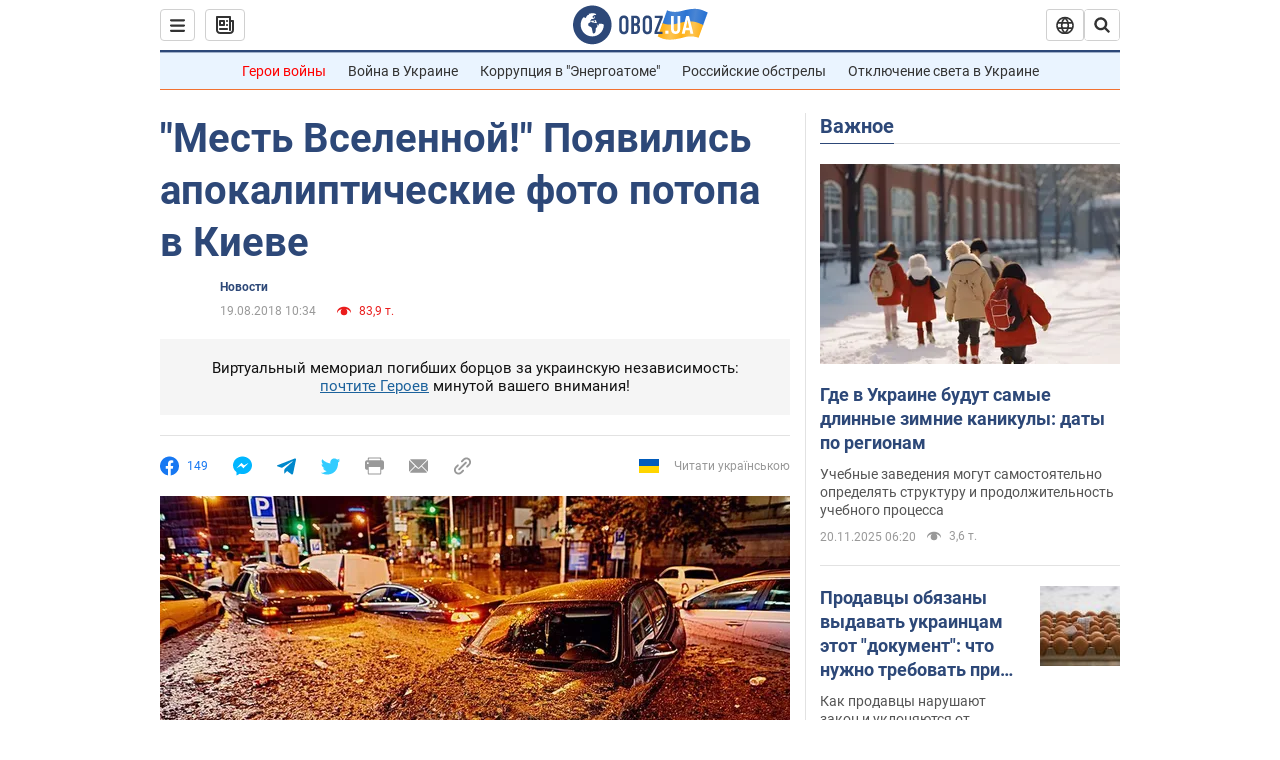

--- FILE ---
content_type: text/html; charset=utf-8
request_url: https://www.obozrevatel.com/city/news/mest-vselennoj-poyavilis-apokalipticheskie-foto-potopa-v-kieve.htm
body_size: 25548
content:
<!DOCTYPE html><html lang="ru"><head><meta charSet="utf-8"><meta name="viewport" content="width=device-width, initial-scale=1.0, maximum-scale=1"><link rel="dns-prefetch" href="//securepubads.g.doubleclick.net"><link rel="preconnect" href="//securepubads.g.doubleclick.net"><link rel="dns-prefetch" href="//cm.g.doubleclick.net"><link rel="preconnect" href="//cm.g.doubleclick.net"><link rel="dns-prefetch" href="//gaua.hit.gemius.pl"><link rel="preconnect" href="//gaua.hit.gemius.pl"><link rel="preconnect" href="https://fonts.googleapis.com"><link rel="preconnect" href="https://fonts.gstatic.com" crossOrigin="anonymous"><link rel="alternate" type="application/rss+xml" title="OBOZ.UA | Последние новости" href="https://www.obozrevatel.com/out/rss/lastnews.xml"><title>"Месть Вселенной!" Появились апокалиптические фото потопа в Киеве | Новости | OBOZ.UA</title><meta name="description" content="Вечерний ливень в Киеве снова превратил улицы в реки. В некоторых частях города воды было настолько много, что она затопила припаркованные автомобили."><meta name="news_keywords" content="Kyiv.City, Украина, Киев"><meta name="OBOZ.UA" content="app-id=431582577, app-argument=https://www.obozrevatel.com/city/news/mest-vselennoj-poyavilis-apokalipticheskie-foto-potopa-v-kieve.htm"><link rel="preload" as="image" imageSrcset="https://i.obozrevatel.com/2018/8/19/3961633218020052599138212144607170962915328n.jpg?size=972x462 1500w , https://i.obozrevatel.com/2018/8/19/3961633218020052599138212144607170962915328n.jpg?size=630x300 1000w" imageSizes="(min-width: 1500px) 100vw  , (max-width: 1499px) 40vw 	, (max-width: 999px) 20vw"><meta name="cXenseParse:obo-author" content="unknown"><meta name="cXenseParse:obo-city" content="Киев"><meta name="cXenseParse:obo-country" content="Украина"><meta name="cXenseParse:obo-facebookReactionNumber" content="149"><meta name="cXenseParse:obo-importance" content="MainFeed"><meta name="cXenseParse:obo-isAdult" content="false"><meta name="cXenseParse:obo-language" content="ru"><meta name="cXenseParse:obo-newsType" content="news"><meta name="cXenseParse:obo-pageType" content="newsFull"><meta name="cXenseParse:obo-platform" content="desktop"><meta name="cXenseParse:obo-сommentsReactionNumber" content="39"><meta name="cXenseParse:taxonomy" content="City/Новости"><meta property="cXenseParse:image" content="https://i.obozrevatel.com/2018/8/19/3961633218020052599138212144607170962915328n.jpg?size=972x462"><meta name="cXenseParse:articleid" content="2551950"><meta property="og:type" content="article"><meta property="og:title" content="&quot;Месть Вселенной!&quot; Появились апокалиптические фото потопа в Киеве"><meta property="og:description" content="После грозы центральные улицы Киева снова оказались под водой"><meta property="og:site_name" content="OBOZREVATEL"><meta property="og:image" content="https://cdn.obozrevatel.com/news/img/newspreview-default-social.jpg?size=1200x630">									<meta property="og:image:type" content="image/jpg"><meta property="og:image:width" content="1200px"><meta property="og:image:height" content="630px"><meta property="og:url" content="https://www.obozrevatel.com/city/news/mest-vselennoj-poyavilis-apokalipticheskie-foto-potopa-v-kieve.htm"><meta property="article:published_time" content="2018-08-19T10:34:00"><meta property="article:modified_time" content="2018-08-19T10:34:00"><meta name="twitter:card" content="summary_large_image"><meta name="twitter:title" content="&quot;Месть Вселенной!&quot; Появились апокалиптические фото потопа в Киеве"><meta name="twitter:description" content="После грозы центральные улицы Киева снова оказались под водой"><meta name="twitter:image" content="https://cdn.obozrevatel.com/news/img/newspreview-default-social.jpg?size=1200x630"><meta name="twitter:site" content="@obozrevatel_ua"><meta name="twitter:dnt" content="on"><meta property="article:section" content="Новости"><link rel="canonical" href="https://www.obozrevatel.com/city/news/mest-vselennoj-poyavilis-apokalipticheskie-foto-potopa-v-kieve.htm"><script>if (window.self === window.top) {
                                (document.createElement('IMG')).src =  'https://autocounter.idealmedia.io/1x1.gif?pid=48018' + '&referer=' + encodeURIComponent(window.document.referrer);
                            }</script><link rel="alternate" hrefLang="ru" href="https://www.obozrevatel.com/city/news/mest-vselennoj-poyavilis-apokalipticheskie-foto-potopa-v-kieve.htm"><link rel="alternate" hrefLang="uk" href="https://www.obozrevatel.com/ukr/city/news/pomsta-vsesvitu-zyavilisya-apokaliptichni-foto-potopu-v-kievi.htm"><link rel="alternate" hrefLang="x-default" href="https://www.obozrevatel.com/ukr/city/news/pomsta-vsesvitu-zyavilisya-apokaliptichni-foto-potopu-v-kievi.htm"><link rel="amphtml" href="https://www.obozrevatel.com/city/news/mest-vselennoj-poyavilis-apokalipticheskie-foto-potopa-v-kieve/amp.htm"><script type="application/ld+json">{"@context":"https://schema.org","@type":"BreadcrumbList","itemListElement":[{"@type":"ListItem","position":1,"item":{"@id":"https://www.obozrevatel.com/rus/","name":"OBOZ.UA"}},{"@type":"ListItem","position":2,"item":{"@id":"https://www.obozrevatel.com/city/","name":"City"}},{"@type":"ListItem","position":3,"item":{"@id":"https://www.obozrevatel.com/city/news/","name":"Новости"}},{"@type":"ListItem","position":4,"item":{"@id":"https://www.obozrevatel.com/city/news/mest-vselennoj-poyavilis-apokalipticheskie-foto-potopa-v-kieve.htm","name":"\"Месть Вселенной!\" Появились апокалиптические фото потопа в Киеве"}}]}</script><script type="application/ld+json">{"@context":"https://schema.org","@type":"NewsArticle","mainEntityOfPage":{"@type":"WebPage","@id":"https://www.obozrevatel.com/city/news/mest-vselennoj-poyavilis-apokalipticheskie-foto-potopa-v-kieve.htm"},"headline":"\"Месть Вселенной!\" Появились апокалиптические фото потопа в Киеве","description":"После грозы центральные улицы Киева снова оказались под водой","url":"https://www.obozrevatel.com/city/news/mest-vselennoj-poyavilis-apokalipticheskie-foto-potopa-v-kieve.htm","image":{"@type":"ImageObject","url":"https://cdn.obozrevatel.com/news/img/newspreview-default-social.jpg?size=1944x924"},"datePublished":"2018-08-19T10:34:00+03:00","dateModified":"2018-08-19T10:34:00+03:00","author":{"@type":"Organization","name":"OBOZ.UA"},"publisher":{"@type":"NewsMediaOrganization","name":"OBOZ.UA","alternateName":"Obozrevatel","url":"https://www.obozrevatel.com/rus/","publishingPrinciples":"https://www.obozrevatel.com/editorial.htm","logo":{"@type":"ImageObject","url":"https://cdn.obozrevatel.com/news/img/icons/logo/Logo_Blue_Flag.svg","width":"250","height":"60"}},"articleSection":"Новости","articleBody":"Вечерний ливень в Киеве снова превратил улицы в реки. В некоторых частях города воды было настолько много, что она затопила припаркованные автомобили.\nФото последствий непогоды в центре города показал фотограф Владимир Бугаенко на своей странице в Facebook.\nЧитайте:\nУкраину зальет дождями: синоптик уточнила прогноз погоды на выходные\n\n\n\n\n\n\n\nВ комментариях под публикацией пользователи соцсети отмечают эффектность фотографий и выражают свои соболезнования владельцам авто, которые практически полностью ушли под грязную дождевую воду.\n&quot;Больше высоток, плотнее застройку, еще больше асфальта и плитки! И так будет после каждого дождя!&quot;, &quot;Фантастическая красота и пугающая реальность. Лучше бы это были кадры из фильма, но не с нашим счастьем&quot;, - пишут в комментариях.\n&quot;И никому не предъявишь претензии за потерю авто. Кто возьмет на себя ответственность за неработающие ливневки? Никто. Списали на стихию и все. Искренне сочувствую! Фото - блеск, только жаль, что это реальность! Тот самый случай, когда жалеешь, что не фотошоп!&quot;, - отмечают под публикацией.\n&quot;Город совсем не готов к таким ситуациям!!!! Совсем! И никому нет дела до этого!&quot;, - жалуются пользователи.\nЧитайте:\nНа затопленный Киев обрушится новая стихия: чего ожидать\n\n\n\n\n\n\n\n\n\n\n\n\nРанее CityOboz показывал еще больше фото и видео последствий грозы в Киеве. "}</script><meta name="robots" content="index, follow, max-image-preview:large"><svg display="none"><symbol id="newsFull-facbook-circle" viewBox="0 0 20 20"><path fill-rule="evenodd" clip-rule="evenodd" d="M11.2968 19.9167C16.207 19.2809 20 15.0834 20 10C20 4.47715 15.5228 0 10 0C4.47715 0 0 4.47715 0 10C0 14.9693 3.6247 19.0921 8.37443 19.8685V12.932H6V10.0583H8.37443V7.96117C8.37443 4.52427 10.621 4 11.9178 4C12.5779 4 13.3136 4.10057 13.8123 4.16874C13.8794 4.17791 13.9422 4.1865 14 4.19417V6.64078H12.831C11.516 6.64078 11.2603 7.67638 11.2968 8.19417V10.0583H13.8904L13.4521 12.932H11.2968V19.9167Z" fill="#1778F2"></path></symbol><symbol id="newsFull-facbookMessager" viewBox="0 0 20 20"><path d="M0 9.25917C0 12.1725 1.45339 14.7717 3.72599 16.4692V20L7.13113 18.1317C8.0395 18.3825 9.00204 18.5192 9.99958 18.5192C15.5223 18.5192 20 14.3742 20 9.26C20.0008 4.14583 15.5231 0 10.0004 0C4.47769 0 0 4.145 0 9.25917H0ZM8.94537 6.66583L11.5538 9.38167L16.4599 6.66583L10.993 12.4675L8.44702 9.7525L3.47764 12.4683L8.94537 6.66583Z" fill="#01B6FF"></path></symbol><symbol id="newsFull-clock" viewBox="0 0 16 16"><circle cx="7.5" cy="7.5" r="6" stroke="#2D4878"></circle><rect x="7" y="7" width="4" height="1" fill="#2D4878"></rect><rect x="7" y="8" width="5" height="1" transform="rotate(-90 7 8)" fill="#2D4878"></rect></symbol><symbol id="newsFull-facebookMessanger" viewBox="0 0 20 20"><path d="M0 9.25917C0 12.1725 1.45339 14.7717 3.72599 16.4692V20L7.13113 18.1317C8.0395 18.3825 9.00204 18.5192 9.99958 18.5192C15.5223 18.5192 20 14.3742 20 9.26C20.0008 4.14583 15.5231 0 10.0004 0C4.47769 0 0 4.145 0 9.25917H0ZM8.94537 6.66583L11.5538 9.38167L16.4599 6.66583L10.993 12.4675L8.44702 9.7525L3.47764 12.4683L8.94537 6.66583Z" fill="#01B6FF"></path></symbol><symbol id="newsFull-telegram" viewBox="0 0 20 20"><path d="M0.931254 9.01823L18.668 2.08486C19.4912 1.78334 20.2102 2.28846 19.9435 3.55049L19.945 3.54893L16.925 17.9737C16.7012 18.9963 16.1018 19.245 15.2632 18.7632L10.6642 15.3268L8.44599 17.4934C8.20071 17.7421 7.99376 17.9519 7.51853 17.9519L7.84506 13.2069L16.3685 5.40001C16.7395 5.06896 16.2857 4.88246 15.7967 5.21195L5.2635 11.9355L0.722766 10.4994C-0.262949 10.1823 -0.284411 9.50004 0.931254 9.01823Z" fill="#0088CC"></path></symbol><symbol id="newsFull-twitter" viewBox="0 0 20 20"><path d="M19.9061 4.07991C19.2801 4.3399 18.529 4.59989 17.903 4.72988C18.2786 4.72988 18.6542 4.07991 18.9045 3.81992C19.1549 3.42994 19.4053 3.03995 19.5305 2.51998V2.38998H19.4053C18.7793 2.77997 17.903 3.16995 17.1518 3.29994C17.0266 3.29994 17.0266 3.29994 17.0266 3.29994C16.1911 2.43241 14.9493 2 13.7715 2C12.6197 2 11.3142 2.75883 10.6416 3.68993C10.266 4.2099 10.0156 4.72988 9.89045 5.37985C9.76526 6.02982 9.76526 6.5498 9.89045 7.19977C9.89045 7.32977 9.89045 7.32977 9.76526 7.32977C6.51017 6.80979 3.75587 5.50985 1.50235 2.90996C1.37715 2.77997 1.37715 2.77997 1.25196 2.90996C0.250391 4.46989 0.751174 6.80979 2.00313 8.10973C2.12833 8.23973 2.37872 8.36972 2.50391 8.49972C2.37872 8.49972 1.62754 8.36972 0.876369 7.97974C0.751174 7.97974 0.751174 7.97974 0.751174 8.10973C0.751174 8.23973 0.751174 8.36972 0.751174 8.62971C0.876369 10.1896 2.00313 11.6196 3.38028 12.1396C3.50548 12.2696 3.75587 12.2696 3.88106 12.2696C3.50548 12.3995 3.25509 12.3995 2.37872 12.2696C2.25352 12.2696 2.25352 12.2696 2.25352 12.3995C2.8795 14.3495 4.38185 14.8694 5.50861 15.2594C5.6338 15.2594 5.759 15.2594 6.00939 15.2594C5.6338 15.7794 4.38185 16.2994 3.75587 16.4294C2.62911 17.0793 1.37715 17.2093 0.250391 17.0793C0.125196 17.0793 0 17.0793 0 17.0793V17.2093C0.250391 17.3393 0.500782 17.4693 0.751174 17.5993C1.50235 17.9893 2.25352 18.3793 3.0047 18.5093C7.13615 19.6792 11.7684 18.7693 14.7731 15.6494C17.1518 13.1795 18.0282 9.66967 18.0282 6.28981C18.0282 6.15982 18.1534 6.02982 18.2786 6.02982C18.9045 5.50985 19.4053 4.98987 19.9061 4.3399C20.0313 4.2099 20.0313 4.07991 19.9061 4.07991C20.0313 4.07991 20.0313 4.07991 19.9061 4.07991C20.0313 3.94992 20.0313 4.07991 19.9061 4.07991Z" fill="#33CCFF"></path></symbol><symbol id="newsFull-fax" viewBox="0 0 20 18"><path d="M18 3C17 3 17.8163 3 17 3C17 2.25858 17 1.5 17 1C17 0.5 16.5 0 16 0C15.5 0 4.5 0 4 0C3.5 0 3 0.5 3 1C3 1.5 3 2.25858 3 3C2.18366 3 3 3 2 3C1 3 0 4 0 5C0 6 0 10 0 11C0 12 1 13 2 13C3 13 2.18366 13 3 13C3 14.4175 3 16.5 3 17C3 17.5 3.5 18.0001 4 18C4.5 17.9999 8.07213 17.9999 10.0001 17.9999C11.9281 17.9999 15.5 18 16 18C16.5 18 17 17.5 17 17C17 16.5 17 14.3688 17 13C17.8163 13 17 13 18 13C19 13 20 12 20 11C20 10 20 6 20 5C20 4 19 3 18 3ZM3 7C2.5 7 2 6.5 2 6C2 5.5 2.5 5 3 5C3.5 5 4 5.5 4 6C4 6.5 3.5 7 3 7ZM16 17H4V10H16V17ZM16 3C12.0544 3 7.94559 3 4 3C4 2.53319 4 2.5 4 2C4 1.5 4.5 1 5 1C5.5 1 14.5 1 15 1C15.5 1 16 1.5 16 2C16 2.5 16 2.53322 16 3Z" fill="#999999"></path></symbol><symbol id="newsFull-latter" viewBox="0 0 20 14"><path d="M18.9954 0.264923C18.7023 0.0963867 18.3624 0 18 0H2C1.63317 0 1.28941 0.0987585 0.993848 0.271138L9.28442 8.56171C9.67494 8.95224 10.3081 8.95223 10.6986 8.56171L18.9954 0.264923Z" fill="#999999"></path><path d="M19.7109 0.963659L13.7331 6.9415L19.7538 12.9622C19.9107 12.6767 20 12.3488 20 12V2C20 1.62061 19.8944 1.26589 19.7109 0.963659Z" fill="#999999"></path><path d="M13.0259 7.64861L11.4057 9.26882C10.6247 10.0499 9.35836 10.0499 8.57731 9.26882L6.95711 7.64861L0.921279 13.6844C1.23251 13.8842 1.60273 14 2 14H18C18.3929 14 18.7593 13.8867 19.0684 13.691L13.0259 7.64861Z" fill="#999999"></path><path d="M6.25 6.9415L0.282728 0.974232C0.103193 1.27415 0 1.62503 0 2V12C0 12.3443 0.0870182 12.6683 0.240264 12.9512L6.25 6.9415Z" fill="#999999"></path></symbol><symbol id="newsFull-copy" viewBox="0 0 20 20"><path d="M2.42405 17.576C2.8759 18.0284 3.4127 18.3872 4.00363 18.6315C4.59455 18.8759 5.22794 19.0011 5.8674 19C6.50701 19.0011 7.14054 18.8759 7.73161 18.6315C8.32269 18.3871 8.85967 18.0284 9.31173 17.576L11.378 15.5091C11.7582 15.1288 11.7581 14.5122 11.3778 14.1319C10.9975 13.7515 10.3807 13.7516 10.0004 14.132L7.93439 16.1987C7.38547 16.7451 6.64245 17.0519 5.86789 17.0519C5.09333 17.0519 4.35031 16.7451 3.80139 16.1987C3.25445 15.65 2.94733 14.907 2.94733 14.1323C2.94733 13.3576 3.25445 12.6145 3.80139 12.0659L5.8681 10C6.24857 9.61969 6.24863 9.00293 5.86822 8.62254C5.48794 8.24228 4.87142 8.24222 4.49107 8.62242L2.42405 10.6886C1.51213 11.6027 1 12.8411 1 14.1323C1 15.4234 1.51213 16.6619 2.42405 17.576ZM17.5768 9.31134C18.4882 8.397 19 7.15865 19 5.86766C19 4.57666 18.4882 3.33832 17.5768 2.42398C16.6626 1.5121 15.4241 1 14.1329 1C12.8417 1 11.6032 1.5121 10.6891 2.42398L8.62285 4.49084C8.24261 4.87119 8.24266 5.48777 8.62297 5.86806C9.00335 6.24842 9.62006 6.24836 10.0004 5.86794L12.0664 3.80126C12.6153 3.25482 13.3584 2.94804 14.1329 2.94804C14.9075 2.94804 15.6505 3.25482 16.1994 3.80126C16.7464 4.3499 17.0535 5.09298 17.0535 5.86766C17.0535 6.64234 16.7464 7.38542 16.1994 7.93406L14.1327 9.99994C13.7522 10.3803 13.7522 10.997 14.1326 11.3774C14.5129 11.7577 15.1294 11.7577 15.5097 11.3775L17.5768 9.31134Z" fill="#999999"></path><path d="M7.13604 14.2931C6.7456 14.6836 6.1126 14.6836 5.72205 14.2933L5.70754 14.2788C5.31681 13.8883 5.31672 13.255 5.70733 12.8644L12.8645 5.70738C13.2551 5.31675 13.8885 5.31688 14.279 5.70767L14.2935 5.72218C14.6837 6.11275 14.6836 6.7457 14.2932 7.13611L7.13604 14.2931Z" fill="#999999"></path></symbol></svg><link rel="preload" href="https://fonts.googleapis.com/css2?family=Roboto:ital,wght@0,100..900;1,100..900&display=swap" as="font" type="font/woff2" crossOrigin="anonymous"><link rel="preload" href="https://cdn.obozrevatel.com/news/commons/news.min.css?v=423502209" as="style"><link rel="preload" href="https://securepubads.g.doubleclick.net/tag/js/gpt.js" as="script"><meta name="theme-color" content="#1C629C"><meta property="fb:app_id" content="236629479701279"><meta property="fb:pages" content="145276418816044"><link rel="shortcut icon" href="https://cdn.obozrevatel.com/news/img/favicons/favicon.ico" type="image/x-icon"><link rel="apple-touch-icon" href="https://cdn.obozrevatel.com/news/img/favicons/72x72.png"><link rel="apple-touch-icon" sizes="96x96" href="https://cdn.obozrevatel.com/news/img/favicons/96x96.png"><link rel="apple-touch-icon" sizes="128x128" href="https://cdn.obozrevatel.com/news/img/favicons/128x128.png"><link rel="apple-touch-icon" sizes="144x144" href="https://cdn.obozrevatel.com/news/img/favicons/144x144.png"><link rel="apple-touch-icon-precomposed" href="https://cdn.obozrevatel.com/news/img/favicons/72x72.png"><link rel="apple-touch-icon-precomposed" sizes="96x96" href="https://cdn.obozrevatel.com/news/img/favicons/96x96.png"><link rel="apple-touch-icon-precomposed" sizes="128x128" href="https://cdn.obozrevatel.com/news/img/favicons/128x128.png"><link rel="apple-touch-icon-precomposed" sizes="144x144" href="https://cdn.obozrevatel.com/news/img/favicons/144x144.png"><link rel="manifest" href="/manifest.json"><link rel="chrome-webstore-item" href="https://chrome.google.com/webstore/detail/geeaennekbbdgfnjhnbgafdfjoefhmbb"><link rel="stylesheet" href="https://cdn.obozrevatel.com/news/commons/news.min.css?v=423502209"><script type="application/ld+json">{"@context":"https://schema.org","@type":"WebSite","url":"https://www.obozrevatel.com/","name":"OBOZ.UA","alternateName":"Obozrevatel"}</script></head><body class=""><noscript><iframe height="0" width="0" style="display:none;visibility:hidden" src="https://www.googletagmanager.com/ns.html?id=GTM-5ZV62SC"></iframe></noscript><div class="idealmedia"><div id="M473433ScriptRootC1418748"></div></div><div class="page --desktop"><script>var _Oboz_Core_HeaderDropMenu = {"urlRu":"https://www.obozrevatel.com/city/news/mest-vselennoj-poyavilis-apokalipticheskie-foto-potopa-v-kieve.htm","urlUa":"https://www.obozrevatel.com/ukr/city/news/pomsta-vsesvitu-zyavilisya-apokaliptichni-foto-potopu-v-kievi.htm"};var _Oboz_News_pageName = "newsFull";var _Oboz_News_newsFullPageData = {"isAdult":false,"parentSectionCodeName":"city","sectionCodeName":"news","section":{"ID":403,"ParentID":402,"Parent":{"ID":402,"ParentID":null,"Parent":null,"CodeName":"city","IsFullTextVisible":false,"Localizations":{"ua":{"IsCustomSeoDescription":true,"IsCustomSeoH1":true,"IsCustomSeoTitle":true,"SeoDescription":"Інформацію про головні події та новини у містах: від місцевих подій до культурних заходів","SeoH1":"Новини Регіонів України","SeoTitle":"Новини регіонів України | OBOZ.UA","Title":"City","Url":"https://www.obozrevatel.com/ukr/city/","Link":null,"FullText":null,"SourceName":null,"TitleForDisplay":null,"TitleForAggregators":null,"BulletsDescription":null,"FullTextList":[],"Description":null,"IsReal":false,"ReadTimeInMinutes":null,"ShortBiography":null,"BirthPlace":null,"MaritalStatus":null,"Phone":null,"Email":null,"Education":null,"Twitter":null,"LinkedIn":null,"Facebook":null,"Instagram":null,"OtherContacts":null,"TitleInGenitiveCase":null},"ru":{"IsCustomSeoDescription":true,"IsCustomSeoH1":true,"IsCustomSeoTitle":true,"SeoDescription":"Информацию о главных событиях и новостях в городах: от местных событий до культурных мероприятий","SeoH1":"Новости Регионов Украины","SeoTitle":"Новости регионов Украины | OBOZ.UA","Title":"City","Url":"https://www.obozrevatel.com/city/","Link":null,"FullText":null,"SourceName":null,"TitleForDisplay":null,"TitleForAggregators":null,"BulletsDescription":null,"FullTextList":[],"Description":null,"IsReal":false,"ReadTimeInMinutes":null,"ShortBiography":null,"BirthPlace":null,"MaritalStatus":null,"Phone":null,"Email":null,"Education":null,"Twitter":null,"LinkedIn":null,"Facebook":null,"Instagram":null,"OtherContacts":null,"TitleInGenitiveCase":null}}},"CodeName":"news","IsFullTextVisible":false,"Localizations":{"ua":{"IsCustomSeoDescription":false,"IsCustomSeoH1":false,"IsCustomSeoTitle":false,"SeoDescription":"","SeoH1":"","SeoTitle":"","Title":"Новини","Url":"https://www.obozrevatel.com/ukr/city/news/","Link":null,"FullText":null,"SourceName":null,"TitleForDisplay":null,"TitleForAggregators":null,"BulletsDescription":null,"FullTextList":[],"Description":null,"IsReal":false,"ReadTimeInMinutes":null,"ShortBiography":null,"BirthPlace":null,"MaritalStatus":null,"Phone":null,"Email":null,"Education":null,"Twitter":null,"LinkedIn":null,"Facebook":null,"Instagram":null,"OtherContacts":null,"TitleInGenitiveCase":null},"ru":{"IsCustomSeoDescription":false,"IsCustomSeoH1":false,"IsCustomSeoTitle":false,"SeoDescription":"","SeoH1":"","SeoTitle":"","Title":"Новости","Url":"https://www.obozrevatel.com/city/news/","Link":null,"FullText":null,"SourceName":null,"TitleForDisplay":null,"TitleForAggregators":null,"BulletsDescription":null,"FullTextList":[],"Description":null,"IsReal":false,"ReadTimeInMinutes":null,"ShortBiography":null,"BirthPlace":null,"MaritalStatus":null,"Phone":null,"Email":null,"Education":null,"Twitter":null,"LinkedIn":null,"Facebook":null,"Instagram":null,"OtherContacts":null,"TitleInGenitiveCase":null}}},"cityId":1,"countryId":1,"createUserId":322,"importanceId":6,"newsId":2551950,"flags":[],"personIds":[],"tagIds":[],"themeIds":[1441],"sectionId":403,"createUserPseudoName":"unknown","importanceTitle":"Главная. Лента новостей","mainImage":{"Images":[{"FileUrl":"https://i.obozrevatel.com/2018/8/19/3961633218020052599138212144607170962915328n.jpg","Format":"square"},{"FileUrl":"https://i.obozrevatel.com/2018/8/19/3961633218020052599138212144607170962915328n.jpg","Format":"horizontal"}],"Localizations":{"ua":{"Alt":null,"Description":"Київ знову затопило","SourceName":"facebook.com/vladimir.bugaenko"},"ru":{"Alt":null,"Description":"Киев снова затопило ","SourceName":"facebook.com/vladimir.bugaenko"}}},"publishDate":"2018-08-19T10:34:00","isPublished":true};var _Oboz_News_analyticsPageData = {"domain":"www.obozrevatel.com","url":"https://www.obozrevatel.com/city/news/mest-vselennoj-poyavilis-apokalipticheskie-foto-potopa-v-kieve.htm","isAdult":false,"newsId":2551950,"newsTitle":"\"Месть Вселенной!\" Появились апокалиптические фото потопа в Киеве","section":"City","subsection":"Новости","pageType":"newsFull","newsType":"news","platform":"desktop","language":"ru","city":"Киев","country":"Украина","tags":[],"themes":["Kyiv.City"],"persons":[],"authors":["unknown"],"importance":"MainFeed","publishDate":"2018-08-19T10:34:00","сommentsReactionNumber":39,"facebookReactionNumber":149,"totalBannerCount":5,"variation":"A","taggedAuthor":[],"headlineTags":[]};</script><svg style="height: 0; width: 0; position: absolute; visibility: hidden"><defs><linearGradient id="paint0_linear_12387_16706" x1="131.798" y1="17.1402" x2="91.5905" y2="10.3877" gradientUnits="userSpaceOnUse"><stop stop-color="#2B74D3"></stop><stop offset="0.239583" stop-color="#4A85D3"></stop><stop offset="0.463542" stop-color="#2B74D3"></stop><stop offset="0.75" stop-color="#4A85D3"></stop><stop offset="1" stop-color="#2B74D3"></stop></linearGradient><linearGradient id="paint1_linear_12387_16706" x1="129.203" y1="28.4966" x2="89.6089" y2="22.051" gradientUnits="userSpaceOnUse"><stop stop-color="#FFB117"></stop><stop offset="0.218037" stop-color="#FDC453"></stop><stop offset="0.468388" stop-color="#FFB117"></stop><stop offset="0.741921" stop-color="#FDC453"></stop><stop offset="1" stop-color="#FFB117"></stop></linearGradient></defs></svg><svg display="none"><symbol id="icon-newspaper" viewBox="0 0 18 18"><path fill-rule="evenodd" clip-rule="evenodd" d="M0 1C0 0.447715 0.447715 0 1 0H14C14.5523 0 15 0.447715 15 1V4H17C17.5523 4 18 4.44772 18 5V14C18 16.2091 16.2091 18 14 18H4C1.79086 18 0 16.2091 0 14V1ZM15 6V14C15 14.5523 14.5523 15 14 15C13.4477 15 13 14.5523 13 14V2H2V14C2 15.1046 2.89543 16 4 16H14C15.1046 16 16 15.1046 16 14V6H15Z" fill="#333333"></path><path fill-rule="evenodd" clip-rule="evenodd" d="M5 6V8H7V6H5ZM4 4C3.44772 4 3 4.44772 3 5V9C3 9.55228 3.44772 10 4 10H8C8.55228 10 9 9.55228 9 9V5C9 4.44772 8.55228 4 8 4H4Z" fill="#333333"></path><path d="M10 5C10 4.44772 10.4477 4 11 4C11.5523 4 12 4.44772 12 5C12 5.55228 11.5523 6 11 6C10.4477 6 10 5.55228 10 5Z" fill="#333333"></path><path d="M10 9C10 8.44772 10.4477 8 11 8C11.5523 8 12 8.44772 12 9C12 9.55228 11.5523 10 11 10C10.4477 10 10 9.55228 10 9Z" fill="#333333"></path><path d="M3 13C3 12.4477 3.44772 12 4 12H11C11.5523 12 12 12.4477 12 13C12 13.5523 11.5523 14 11 14H4C3.44772 14 3 13.5523 3 13Z" fill="#333333"></path></symbol><symbol id="icon-fullLogo-oboz" viewBox="0 0 136 40"><path fill-rule="evenodd" clip-rule="evenodd" d="M131.104 20.2371L135.658 7.73113C135.688 7.57495 135.603 7.41871 135.457 7.356C129.08 4.61819 125.19 1.70093 109.414 6.02562C101.972 8.06579 96.8882 6.08989 95.4304 5.39264C95.2178 5.29095 94.9557 5.41694 94.9136 5.64881L90.3627 18.6748C96.9088 22.144 102.431 23.7621 118.156 19.4515C122.124 18.3637 127.176 18.6652 131.104 20.2371Z" fill="url(#paint0_linear_12387_16706)"></path><path fill-rule="evenodd" clip-rule="evenodd" d="M126.247 32.6665C126.446 32.7408 126.667 32.6201 126.706 32.4112L131.234 20.0408C124.705 17.2731 120.923 14.2215 104.94 18.6029C96.0509 21.0397 90.5298 18.0609 90.5298 18.0609L85.8343 31.2079C85.8106 31.3512 85.8822 31.4942 86.0107 31.5617C92.4584 34.9476 97.7923 36.2917 113.343 32.0287C117.184 30.976 122.377 31.2245 126.247 32.6665Z" fill="url(#paint1_linear_12387_16706)"></path><path d="M20.2915 0.526367C9.68855 0.526367 1.05078 9.17004 1.05078 19.8827C1.05078 30.5953 9.68855 39.239 20.2915 39.239C30.9402 39.239 39.5323 30.5493 39.5323 19.8827C39.578 9.17004 30.9402 0.526367 20.2915 0.526367ZM31.8085 20.3884C31.4886 26.5493 26.4613 31.4229 20.2458 31.4229C13.8475 31.4229 8.68309 26.2275 8.68309 19.7907C8.68309 17.262 9.46003 14.9172 10.8311 13.0321C11.4252 12.2045 12.2479 12.1126 12.4764 12.1585C12.4764 12.1585 12.5678 12.3425 12.7049 12.6643C12.842 12.9861 13.0248 13.17 13.2533 13.17C13.5733 13.17 13.8475 12.8482 14.1217 12.2045C14.4416 11.3769 14.8529 10.8252 15.2185 10.5034C15.6299 10.1815 15.9955 9.95165 16.4068 9.81372C16.5439 9.76774 16.681 9.76774 16.8181 9.72177C17.0009 9.67579 17.138 9.58384 17.138 9.49188C17.138 9.262 17.0466 9.07809 16.8181 8.89418C17.7779 8.48039 19.0118 8.2505 20.4743 8.2505C21.7997 8.2505 22.5309 8.43441 22.5309 8.43441C23.5364 8.71027 24.2676 9.17004 24.2219 9.49188C24.1762 9.81372 23.7192 9.99763 23.2165 9.90567C22.7137 9.81372 21.8454 10.2275 21.297 10.7333C20.7485 11.239 20.3829 11.8827 20.4743 12.1126C20.5657 12.3425 20.7942 12.6183 20.8856 12.6183C21.0228 12.6643 21.1599 12.8022 21.2513 12.9402C21.3427 13.0781 21.5255 13.1241 21.6169 13.0321C21.754 12.9402 21.8454 12.7103 21.7997 12.4344C21.7997 12.2045 22.0282 11.7907 22.3481 11.5608C22.668 11.331 22.8966 11.4689 22.8966 11.8827C22.8966 12.2965 22.7137 12.8482 22.4852 13.0781C22.3024 13.3539 21.754 13.7218 21.297 13.9057C20.8399 14.0896 19.4232 13.8597 19.0576 14.3654C18.829 14.6873 19.5603 15.0091 19.1033 15.239C18.829 15.3769 18.5091 15.239 18.372 15.5149C18.2349 15.7907 18.1435 16.2965 18.372 16.4804C18.6462 16.7562 19.4689 16.3884 19.5146 16.0666C19.5603 15.6988 19.8802 15.6988 20.1087 15.7448C20.3372 15.7907 20.6571 15.6988 20.7942 15.5608C20.9314 15.4229 21.2513 15.4229 21.4341 15.5608C21.6169 15.6988 21.8911 16.0206 21.9368 16.2965C22.0282 16.5264 22.0739 16.7103 21.754 16.8942C21.6169 16.9861 21.6626 17.1241 21.7997 17.17C21.9368 17.262 22.3481 17.216 22.4852 17.1241C22.6223 17.0321 22.7137 16.7562 22.7594 16.6183C22.8052 16.4804 23.0337 16.5723 23.1708 16.5264C23.3079 16.4344 23.2165 16.3884 23.0337 16.1126C22.8052 15.8367 22.3938 15.7448 22.3481 15.239C22.3024 15.0551 22.7594 15.0091 23.2165 15.0091C23.6278 15.0091 24.0848 15.4689 24.1762 16.0206C24.2676 16.5723 24.4961 16.9861 24.679 16.9861C24.8618 16.9861 24.8618 17.9057 24.5418 17.9976C24.2219 18.0896 23.4907 18.1356 22.8966 17.9517C21.8454 17.6758 20.6114 17.3999 20.2458 17.354C19.8345 17.308 19.5146 16.9861 19.1947 16.9402C18.5548 16.8482 17.7779 17.5379 17.7779 17.5379C16.9552 17.8137 16.4068 18.4114 16.2697 18.9172C16.1783 19.4229 16.224 20.1585 16.3611 20.5264C16.4982 20.8942 17.138 21.308 17.7322 21.4459C18.3263 21.5838 19.2404 22.3195 19.7888 23.1011C20.2001 24.7562 20.3829 26.1356 20.3829 26.1356C20.52 27.193 20.8399 28.2045 21.1599 28.3884C21.4798 28.6183 22.8509 28.2965 23.3079 27.3769C23.8106 26.4574 23.6278 23.9746 23.7649 23.4689C23.902 23.0091 25.2731 21.9517 25.3645 21.4919C25.4559 21.0781 25.2731 20.4804 25.2731 20.4804C24.8618 19.5149 24.5875 18.6873 24.679 18.6413C24.7704 18.5953 25.0446 19.0091 25.2731 19.6068C25.5016 20.1585 26.0957 20.5264 26.507 20.3425C26.9641 20.1585 27.0098 19.5149 26.6899 18.8252C27.741 18.7333 28.7922 18.7333 29.7062 18.8252C30.6203 18.9172 31.3972 19.285 31.58 19.4689C31.8085 20.0666 31.8085 20.3884 31.8085 20.3884Z" fill="#2D4878"></path><path d="M47.2578 15.5148C47.2578 14.1355 47.3492 12.8022 48.6289 11.6068C49.4058 10.8711 50.457 10.4114 51.8281 10.4114C53.1991 10.4114 54.2503 10.8711 55.0272 11.6068C56.2612 12.8022 56.3983 14.1355 56.3983 15.5148V24.2045C56.3983 25.5838 56.3069 26.9171 55.0272 28.1125C54.2503 28.8482 53.1991 29.3079 51.8281 29.3079C50.457 29.3079 49.4058 28.8482 48.6289 28.1125C47.3949 26.9171 47.2578 25.5838 47.2578 24.2045V15.5148ZM53.7933 15.147C53.7933 14.5953 53.7476 14.0436 53.2448 13.5378C52.9706 13.262 52.4679 13.0321 51.8281 13.0321C51.1882 13.0321 50.7312 13.262 50.4113 13.5378C49.9086 14.0436 49.8629 14.5953 49.8629 15.147V24.6183C49.8629 25.17 49.9086 25.7217 50.4113 26.2275C50.6855 26.5033 51.1882 26.7332 51.8281 26.7332C52.4679 26.7332 52.9249 26.5033 53.2448 26.2275C53.7476 25.7217 53.7933 25.17 53.7933 24.6183V15.147Z" fill="#2D4878"></path><path d="M62.8878 10.6873C63.6648 10.6873 65.173 10.7792 66.3155 11.5608C67.9608 12.7562 67.9608 14.6873 67.9608 15.7907C67.9608 16.9861 67.8694 17.8137 67.1839 18.6413C66.864 19.0551 66.4526 19.3309 66.1784 19.4689C66.864 19.7907 67.1839 20.2505 67.4124 20.6183C67.9151 21.5378 67.9151 22.0436 67.9151 22.9171V24.2964C67.9151 25.0781 67.9151 26.9631 66.3612 28.1125C65.7671 28.5723 64.8073 28.9861 63.2535 28.9861H59.2773V10.6873H62.8878ZM61.9738 18.3194H63.2078C64.0761 18.3194 64.6245 17.9516 64.853 17.6298C65.173 17.262 65.3558 16.6183 65.3558 16.0666V14.9631C65.3558 14.5033 65.1273 14.0436 64.853 13.7217C64.5331 13.3999 64.0304 13.124 63.1621 13.124H61.9281V18.3194H61.9738ZM61.9738 26.6873H63.1621C63.5734 26.6873 64.396 26.6413 64.9445 25.8597C65.4015 25.262 65.4015 24.2964 65.4015 24.0206V23.147C65.4015 22.2735 65.2644 21.6298 64.7159 21.124C64.3046 20.8022 63.8933 20.6643 63.3449 20.6643H62.0195V26.6873H61.9738Z" fill="#2D4878"></path><path d="M70.7461 15.5148C70.7461 14.1355 70.8375 12.8022 72.1172 11.6068C72.8941 10.8711 73.9453 10.4114 75.3163 10.4114C76.6874 10.4114 77.7386 10.8711 78.5155 11.6068C79.7495 12.8022 79.8866 14.1355 79.8866 15.5148V24.2045C79.8866 25.5838 79.7952 26.9171 78.5155 28.1125C77.7386 28.8482 76.6874 29.3079 75.3163 29.3079C73.9453 29.3079 72.8941 28.8482 72.1172 28.1125C70.8832 26.9171 70.7461 25.5838 70.7461 24.2045V15.5148ZM77.2816 15.147C77.2816 14.5953 77.2359 14.0436 76.7331 13.5378C76.4589 13.262 75.9562 13.0321 75.3163 13.0321C74.6765 13.0321 74.2195 13.262 73.8996 13.5378C73.3968 14.0436 73.3511 14.5953 73.3511 15.147V24.6183C73.3511 25.17 73.3968 25.7217 73.8996 26.2275C74.1738 26.5033 74.6765 26.7332 75.3163 26.7332C75.9562 26.7332 76.4132 26.5033 76.7331 26.2275C77.2359 25.7217 77.2816 25.17 77.2816 24.6183V15.147Z" fill="#2D4878"></path><path d="M90.7186 10.6873V12.7102L85.2343 26.6873H90.5815V29.0321H82.4922V26.7332L87.8394 13.0781H82.8578V10.7332H90.7186V10.6873Z" fill="#2D4878"></path><path d="M96.467 28.7466H93.332V25.6596H96.467V28.7466Z" fill="white"></path><path d="M108.258 24.3545C108.258 25.6931 107.842 26.789 107.009 27.6423C106.143 28.5124 105.021 28.9474 103.645 28.9474C102.251 28.9474 101.121 28.5124 100.255 27.6423C99.4222 26.789 99.0059 25.6931 99.0059 24.3545V10.8772H101.861V24.5051C101.861 25.1242 102.03 25.6011 102.37 25.9357C102.71 26.2536 103.135 26.4125 103.645 26.4125C104.154 26.4125 104.571 26.2536 104.894 25.9357C105.233 25.6011 105.403 25.1242 105.403 24.5051V10.8772H108.258V24.3545Z" fill="white"></path><path d="M121.402 28.7466H118.42L117.681 25.2079H113.475L112.762 28.7466H109.754L114.215 10.8772H116.993L121.402 28.7466ZM117.146 22.673L115.591 15.194L114.036 22.673H117.146Z" fill="white"></path></symbol><symbol id="icon-rss" viewBox="0 0 20 20" fill="currentColor"><circle cx="5" cy="15" r="2"></circle><path fill-rule="evenodd" clip-rule="evenodd" d="M3 9C3 8.44772 3.44772 8 4 8C8.55228 8 12 11.4477 12 16C12 16.5523 11.5523 17 11 17C10.4477 17 10 16.5523 10 16C10 12.5523 7.44772 10 4 10C3.44772 10 3 9.55228 3 9Z"></path><path fill-rule="evenodd" clip-rule="evenodd" d="M3 4C3 3.44772 3.44772 3 4 3C11.5523 3 17 8.44772 17 16C17 16.5523 16.5523 17 16 17C15.4477 17 15 16.5523 15 16C15 9.55228 10.4477 5 4 5C3.44772 5 3 4.55228 3 4Z"></path></symbol><symbol id="icon-logo-youtube" viewBox="0 0 20 20"><path d="M19 7.99982C19 7.79982 19 7.59982 19 7.39982C18.9 6.49982 18.8 5.49982 18.2 4.79982C17.7 4.19982 16.9 4.09982 16.1 3.99982C15.2 3.89982 14.2 3.79982 13.2 3.79982C11.3 3.69982 9.29999 3.79982 7.39999 3.79982C6.39999 3.79982 5.39999 3.79982 4.39999 3.89982C3.29999 3.99982 1.99999 4.19982 1.49999 5.39982C0.899994 6.39982 0.999994 7.79982 0.999994 8.99982C0.999994 9.99982 0.999994 11.0998 0.999994 12.0998C1.09999 13.3998 1.09999 15.1998 2.59999 15.7998C3.39999 16.0998 4.29999 16.1998 5.19999 16.1998C6.09999 16.2998 6.99999 16.2998 7.89999 16.2998C9.79999 16.2998 11.6 16.2998 13.5 16.1998C14.8 16.1998 16.1 16.1998 17.4 15.6998C18.5 15.2998 18.8 14.1998 18.9 13.1998C19 12.1998 19 11.1998 19 10.1998C19 9.49982 19 8.79982 19 7.99982Z" fill="currentColor"></path><path d="M12.7 10.0002C11.1 9.1002 9.6 8.1002 8 7.2002C8 9.1002 8 10.9002 8 12.7002C9.6 11.8002 11.1 10.9002 12.7 10.0002Z" fill="white"></path></symbol><symbol id="icon-logo-facebook" viewBox="0 0 20 20"><path fill-rule="evenodd" clip-rule="evenodd" d="M7.80001 10.1V17.8C7.80001 17.9 7.90001 18 8.00001 18H10.9C11 18 11.1 17.9 11.1 17.8V9.9H13.2C13.3 9.9 13.4 9.8 13.4 9.7L13.6 7.3C13.6 7.2 13.5 7.1 13.4 7.1H11.1V5.5C11.1 5.1 11.4 4.8 11.8 4.8H13.4C13.5 4.8 13.6 4.7 13.6 4.6V2.2C13.6 2.1 13.5 2 13.4 2H10.7C9.10001 2 7.80001 3.3 7.80001 4.9V7.2H6.40001C6.30001 7.2 6.20001 7.3 6.20001 7.4V9.8C6.20001 9.9 6.30001 10 6.40001 10H7.80001V10.1Z" fill="currentColor"></path></symbol></svg><header class="headerSticky"><div class="headerSticky_inner"><div class="headerSticky_left"><div class="menu"><button class="menu_btn"><svg class="menu_icon --close" width="22" height="22" viewBox="0 0 22 22" fill="none" xmlns="http://www.w3.org/2000/svg"><path fill="#333333" fill-rule="evenodd" clip-rule="evenodd" d="M3.93061 15.9514C3.34483 16.5372 3.34483 17.4869 3.93061 18.0727C4.5164 18.6585 5.46615 18.6585 6.05193 18.0727L11.0017 13.123L15.9514 18.0727C16.5372 18.6585 17.487 18.6585 18.0728 18.0727C18.6586 17.4869 18.6586 16.5372 18.0728 15.9514L13.123 11.0016L18.0727 6.05187C18.6585 5.46608 18.6585 4.51634 18.0727 3.93055C17.487 3.34476 16.5372 3.34476 15.9514 3.93055L11.0017 8.88031L6.05195 3.9306C5.46616 3.34481 4.51642 3.34481 3.93063 3.9306C3.34484 4.51638 3.34484 5.46613 3.93063 6.05192L8.88035 11.0016L3.93061 15.9514Z"></path></svg><svg class="menu_icon" width="20" height="17" viewBox="0 0 20 17" fill="none" xmlns="http://www.w3.org/2000/svg"><path fill="#333333" fill-rule="evenodd" clip-rule="evenodd" d="M0 1.5C0 0.671573 0.671573 0 1.5 0H18.5C19.3284 0 20 0.671573 20 1.5C20 2.32843 19.3284 3 18.5 3H1.5C0.671573 3 0 2.32843 0 1.5ZM0 8.5C0 7.67157 0.671573 7 1.5 7H18.5C19.3284 7 20 7.67157 20 8.5C20 9.32843 19.3284 10 18.5 10H1.5C0.671573 10 0 9.32843 0 8.5ZM1.5 14C0.671573 14 0 14.6716 0 15.5C0 16.3284 0.671573 17 1.5 17H18.5C19.3284 17 20 16.3284 20 15.5C20 14.6716 19.3284 14 18.5 14H1.5Z"></path></svg></button></div><a class="newsBtn" href="https://www.obozrevatel.com/main-item/20-11-2025.htm"><div class="icon --icon-newspaper newsBtn_icon"><svg xmlns="http://www.w3.org/2000/svg" version="1.1" preserveAspectRatio="xMinYMin" fill="none" height="18" width="18"><use href="#icon-newspaper"></use></svg></div></a></div><a href="https://www.obozrevatel.com/rus/" class="headerSticky_logo"><div class="icon --icon-fullLogo-oboz headerTopLine_logoImg"><svg xmlns="http://www.w3.org/2000/svg" version="1.1" preserveAspectRatio="xMinYMin" fill="none" height="40" width="136"><use href="#icon-fullLogo-oboz"></use></svg></div></a><div class="headerSticky_right"><div class="headerLangSwitcher undefined"><div class="headerLangSwitcher_btn"><svg width="18" height="18" viewBox="0 0 18 18" fill="none" xmlns="http://www.w3.org/2000/svg"><g clip-path="url(#clip0_11376_34979)"><path d="M16.5556 6.86437C16.0079 5.29719 14.9865 3.93908 13.6328 2.97814C12.2791 2.0172 10.6601 1.50098 9 1.50098C7.3399 1.50098 5.72088 2.0172 4.36718 2.97814C3.01347 3.93908 1.99207 5.29719 1.44445 6.86437M16.5556 6.86437C16.8436 7.68925 17 8.57636 17 9.49992C17.001 10.3975 16.8507 11.2888 16.5556 12.1364M16.5556 6.86437H1.44445M1.44445 6.86437C1.14934 7.71169 0.999092 8.60268 1 9.49992C0.999043 10.3975 1.14929 11.2887 1.44445 12.1364M16.5556 12.1364C16.0079 13.7035 14.9865 15.0616 13.6328 16.0226C12.2791 16.9835 10.6601 17.4998 9 17.4998C7.3399 17.4998 5.72088 16.9835 4.36718 16.0226C3.01347 15.0616 1.99207 13.7035 1.44445 12.1364M16.5556 12.1364H1.44445" stroke="#333333" stroke-width="1.66667" stroke-linecap="round" stroke-linejoin="round"></path><path d="M9.00083 17.5C13.4186 13.0822 13.4186 5.91778 9.00083 1.5C4.58306 5.91778 4.58306 13.0822 9.00083 17.5Z" stroke="#333333" stroke-width="1.66667" stroke-linecap="round" stroke-linejoin="round"></path></g><defs><clipPath id="clip0_11376_34979"><rect width="18" height="18" fill="white" transform="translate(0 0.5)"></rect></clipPath></defs></svg></div><div class="headerLangSwitcher_list"><div class="headerLangSwitcher_item "><a href="https://www.obozrevatel.com/ukr/city/news/pomsta-vsesvitu-zyavilisya-apokaliptichni-foto-potopu-v-kievi.htm" class="headerLangSwitcher_link" data-langCode="uk"></a><span class="headerLangSwitcher_title">Українська</span><span class="headerLangSwitcher_titleSmall">УКР</span></div><div class="headerLangSwitcher_item --active"><a href="https://www.obozrevatel.com/city/news/mest-vselennoj-poyavilis-apokalipticheskie-foto-potopa-v-kieve.htm" class="headerLangSwitcher_link" data-langCode="ru"></a><span class="headerLangSwitcher_title">русский</span><span class="headerLangSwitcher_titleSmall">РУС</span></div></div></div><nav class="headerSearch" data-project="news"><form class="headerSearch_form"><input class="headerSearch_input" type="search" name="search" placeholder="Поиск по новостям и публикациям" autoComplete="off" aria-label="Пошуковий рядок" disabled="true"><button class="headerSearch_btn" type="submit"><img class="headerSearch_icon" src="https://cdn.obozrevatel.com/core/img/icons/common/search-grey-dark.svg" alt="" aria-hidden="true"></button><button class="headerSearch_btn --close" type="button"><img class="headerSearch_icon" src="https://cdn.obozrevatel.com/core/img/icons/common/close-rounded-bold-grey-dark.svg" alt="" aria-hidden="true"></button></form></nav></div></div></header><nav class="themeLine --mobileHide --offsetTop"><ul class="themeLine_list"><li class="themeLine_item"><a class="themeLine_link" href="https://warheroes.obozrevatel.com/#content/">Герои войны</a></li><li class="themeLine_item"><a class="themeLine_link" href="https://www.obozrevatel.com/topic/vojna-v-ukraine-2022/">Война в Украине</a></li><li class="themeLine_item"><a class="themeLine_link" href="https://www.obozrevatel.com/topic/operatsiya-midas/">Коррупция в "Энергоатоме"</a></li><li class="themeLine_item"><a class="themeLine_link" href="https://www.obozrevatel.com/topic/rossijskie-obstrelyi/">Российские обстрелы</a></li><li class="themeLine_item"><a class="themeLine_link" href="https://www.obozrevatel.com/topic/otklyuchenie-elektrichestva-v-ukraine/">Отключение света в Украине</a></li></ul></nav><div class="sectionRow --newsFullView"><div class="page_leftCol"><div class="sectionBlock --newsFull"><main class="newsFull" data-url="https://www.obozrevatel.com/city/news/mest-vselennoj-poyavilis-apokalipticheskie-foto-potopa-v-kieve.htm" data-news-id="2551950" data-title="&quot;Месть Вселенной!&quot; Появились апокалиптические фото потопа в Киеве | Новости | OBOZ.UA" data-published="true"><header class="newsFull_header"><h1>"Месть Вселенной!" Появились апокалиптические фото потопа в Киеве</h1><div class="newsFull_header_infoItems --noAuthor --avatar"><div class="newsFull_header_infoItemsTop"><a class="sectionLabel" href="https://www.obozrevatel.com/city/news/">Новости</a></div><div class="newsFull_header_infoItemsBottom"><footer><time class="time" dateTime="2018-08-19T10:34:00" title="19.08.2018 10:34"><span class="time_value">19.08.2018 10:34</span></time><div class="reaction"><div class="reaction_item --hotView"><div class="icon --icon-views reaction_icon --red"><svg xmlns="http://www.w3.org/2000/svg" version="1.1" preserveAspectRatio="xMinYMin" fill="none" height="16" width="16"><use href="#common-views"></use></svg></div><span class="reaction_value"> 83,9 т. </span></div></div></footer></div></div><aside class="verifiedInfo"><p class="verifiedInfo_desc"><span>Виртуальный мемориал погибших борцов за украинскую независимость: <a class="verifiedInfo_link" href="https://warheroes.obozrevatel.com/">почтите Героев</a> минутой вашего внимания!</span></p></aside></header><footer class="newsFull_socials"><div class="newsFull_socialItems"><a class="social_item" href="https://www.facebook.com/sharer.php?u=https://www.obozrevatel.com/city/news/mest-vselennoj-poyavilis-apokalipticheskie-foto-potopa-v-kieve.htm" target="_blank" rel="noopener"><div class="icon --icon-facbook-circle social_itemIcon"><svg xmlns="http://www.w3.org/2000/svg" version="1.1" preserveAspectRatio="xMinYMin" fill="none" height="20" width="20"><use href="#newsFull-facbook-circle"></use></svg></div><span class="social_item_valueFacebook">149</span></a><a class="social_item" href="https://www.facebook.com/dialog/send?display=popup&link=https://www.obozrevatel.com/city/news/mest-vselennoj-poyavilis-apokalipticheskie-foto-potopa-v-kieve.htm&redirect_uri=https://www.obozrevatel.com/city/news/mest-vselennoj-poyavilis-apokalipticheskie-foto-potopa-v-kieve.htm" target="_blank" rel="noopener"><div class="icon --icon-facebookMessanger social_itemIcon"><svg xmlns="http://www.w3.org/2000/svg" version="1.1" preserveAspectRatio="xMinYMin" fill="none" height="20" width="20"><use href="#newsFull-facebookMessanger"></use></svg></div></a><a class="social_item" href="https://telegram.me/share/url?url=https://www.obozrevatel.com/city/news/mest-vselennoj-poyavilis-apokalipticheskie-foto-potopa-v-kieve.htm&text=&quot;Месть Вселенной!&quot; Появились апокалиптические фото потопа в Киеве" target="_blank" rel="noopener"><div class="icon --icon-telegram social_itemIcon"><svg xmlns="http://www.w3.org/2000/svg" version="1.1" preserveAspectRatio="xMinYMin" fill="none" height="20" width="20"><use href="#newsFull-telegram"></use></svg></div></a><a class="social_item" href="https://twitter.com/intent/tweet?url=https://www.obozrevatel.com/city/news/mest-vselennoj-poyavilis-apokalipticheskie-foto-potopa-v-kieve.htm" target="_blank" rel="noopener"><div class="icon --icon-twitter social_itemIcon"><svg xmlns="http://www.w3.org/2000/svg" version="1.1" preserveAspectRatio="xMinYMin" fill="none" height="20" width="20"><use href="#newsFull-twitter"></use></svg></div></a><button class="social_item social_itemPrint"><div class="icon --icon-fax social_itemIcon"><svg xmlns="http://www.w3.org/2000/svg" version="1.1" preserveAspectRatio="xMinYMin" fill="none" height="20" width="20"><use href="#newsFull-fax"></use></svg></div></button><a class="social_item social_itemLetter" href="/cdn-cgi/l/email-protection#[base64]" target="_blank" rel="noopener"><div class="icon --icon-latter social_itemIcon"><svg xmlns="http://www.w3.org/2000/svg" version="1.1" preserveAspectRatio="xMinYMin" fill="none" height="20" width="20"><use href="#newsFull-latter"></use></svg></div></a><button class="social_item social_itemCopy" data-url="https://www.obozrevatel.com/city/news/mest-vselennoj-poyavilis-apokalipticheskie-foto-potopa-v-kieve.htm"><div class="icon --icon-copy social_itemIcon"><svg xmlns="http://www.w3.org/2000/svg" version="1.1" preserveAspectRatio="xMinYMin" fill="none" height="20" width="20"><use href="#newsFull-copy"></use></svg></div></button></div><a class="newsFull_lang --showUkr" href="https://www.obozrevatel.com/ukr/city/news/pomsta-vsesvitu-zyavilisya-apokaliptichni-foto-potopu-v-kievi.htm"><img class="newsFull_lang_flag" src="https://cdn.obozrevatel.com/core/img/icons/common/ua-flag.svg" alt="" aria-hidden="true"><span class="newsFull_lang_text">Читати українською</span></a></footer><div class="newsFull_body"><div class="newsFull_imageWrap newsFull_imageWrapMain" data-descr="Киев снова затопило . Источник: facebook.com/vladimir.bugaenko"><img class="newsFull_image" style="height: 300px" alt="&#039;Месть Вселенной!&#039; Появились апокалиптические фото потопа в Киеве" src="https://i.obozrevatel.com/2018/8/19/3961633218020052599138212144607170962915328n.jpg?size=1944x924" srcSet="https://i.obozrevatel.com/2018/8/19/3961633218020052599138212144607170962915328n.jpg?size=972x462 1500w, https://i.obozrevatel.com/2018/8/19/3961633218020052599138212144607170962915328n.jpg?size=630x300 1000w" sizes="(min-width: 1500px) 100vw         , (max-width: 1499px) 40vw         , (max-width: 999px) 20vw" fetchpriority="high"></div><div class="newsFull_text"><p>Вечерний ливень в Киеве снова превратил улицы в реки. В некоторых частях города воды было настолько много, что она затопила припаркованные автомобили.</p><article class="videoOfDay "><div class="videoOfDay_head"><img class="videoOfDay_icon" src="https://cdn.obozrevatel.com/news/img/icons/logo/logo-planet.svg" alt="" aria-hidden="true"><span class="videoOfDay_title">Видео дня</span></div><div class="OBZ_DESKTOP_VIDEO"></div></article><p>Фото последствий непогоды в центре города <a href="https://www.facebook.com/vladimir.bugaenko.5/posts/1802008859913461?__xts__[0]=68.ARAEXH5rUwdedbPh08WOZsyEetVpGGrXcvqDUGyJQnYJMpvdqdcMm-uNcKs-ZETkofuO1T7Q8vHoinRTGka3SSMolly36bBVMHJdL8-mJGsKKBPGutF7X5rS-WHsHwzsLdijRvnW4NFN&amp;__tn__=-R" target="_blank" rel="follow">показал</a> фотограф Владимир Бугаенко на своей странице в Facebook.</p><div class="newsFull_embed newsFull_imageWrap" data-descr="&quot;Месть Вселенной!&quot; Появились апокалиптические фото потопа в Киеве">
                    <i style="display: block; padding-bottom: min(66.67%, 424px);"></i>
                    <img class="newsFull_image" src="https://i.obozrevatel.com/2018/8/19/3961633218020052599138212144607170962915328n.jpg" srcset="https://i.obozrevatel.com/2018/8/19/3961633218020052599138212144607170962915328n.jpg" alt="&quot;Месть Вселенной!&quot; Появились апокалиптические фото потопа в Киеве" style="max-height: 424px" loading="lazy">
                </div><p>Читайте:
<a href="https://news.obozrevatel.com/society/ukrainu-zalet-dozhdyami-sinoptik-utochnila-prognoz-pogodyi-na-vyihodnyie.htm" target="_blank" rel="follow">Украину зальет дождями: синоптик уточнила прогноз погоды на выходные</a></p><div class="newsFull_embed newsFull_imageWrap" data-descr="&quot;Месть Вселенной!&quot; Появились апокалиптические фото потопа в Киеве. Источник: facebook.com/vladimir.bugaenko">
                    <i style="display: block; padding-bottom: min(66.67%, 600px);"></i>
                    <img class="newsFull_image" src="https://i.obozrevatel.com/gallery/2018/8/19/3961633218020052599138212144607170962915328n.jpg" srcset="https://i.obozrevatel.com/gallery/2018/8/19/3961633218020052599138212144607170962915328n.jpg" alt="&quot;Месть Вселенной!&quot; Появились апокалиптические фото потопа в Киеве" style="max-height: 600px" loading="lazy">
                </div><div class="newsFull_embed newsFull_imageWrap" data-descr="&quot;Месть Вселенной!&quot; Появились апокалиптические фото потопа в Киеве. Источник: facebook.com/vladimir.bugaenko">
                    <i style="display: block; padding-bottom: min(66.67%, 600px);"></i>
                    <img class="newsFull_image" src="https://i.obozrevatel.com/gallery/2018/8/19/3958540318020050299138446316870369462452224n.jpg" srcset="https://i.obozrevatel.com/gallery/2018/8/19/3958540318020050299138446316870369462452224n.jpg" alt="&quot;Месть Вселенной!&quot; Появились апокалиптические фото потопа в Киеве" style="max-height: 600px" loading="lazy">
                </div><aside class="headerBiding --size_330x280"><div class="OBZ_ITA_336_1"></div></aside><div class="newsFull_embed newsFull_imageWrap" data-descr="&quot;Месть Вселенной!&quot; Появились апокалиптические фото потопа в Киеве. Источник: facebook.com/vladimir.bugaenko">
                    <i style="display: block; padding-bottom: min(150.00%, 600px);"></i>
                    <img class="newsFull_image" src="https://i.obozrevatel.com/gallery/2018/8/19/3955769218020056565804482066630184278163456n.jpg" srcset="https://i.obozrevatel.com/gallery/2018/8/19/3955769218020056565804482066630184278163456n.jpg" alt="&quot;Месть Вселенной!&quot; Появились апокалиптические фото потопа в Киеве" style="max-height: 600px" loading="lazy">
                </div><div class="newsFull_embed newsFull_imageWrap" data-descr="&quot;Месть Вселенной!&quot; Появились апокалиптические фото потопа в Киеве. Источник: facebook.com/vladimir.bugaenko">
                    <i style="display: block; padding-bottom: min(66.67%, 600px);"></i>
                    <img class="newsFull_image" src="https://i.obozrevatel.com/gallery/2018/8/19/3951519818020056632471147337010219924324352n.jpg" srcset="https://i.obozrevatel.com/gallery/2018/8/19/3951519818020056632471147337010219924324352n.jpg" alt="&quot;Месть Вселенной!&quot; Появились апокалиптические фото потопа в Киеве" style="max-height: 600px" loading="lazy">
                </div><div class="newsFull_embed newsFull_imageWrap" data-descr="&quot;Месть Вселенной!&quot; Появились апокалиптические фото потопа в Киеве. Источник: facebook.com/vladimir.bugaenko">
                    <i style="display: block; padding-bottom: min(66.67%, 600px);"></i>
                    <img class="newsFull_image" src="https://i.obozrevatel.com/gallery/2018/8/19/3951516818020048799138593900031609885163520n.jpg" srcset="https://i.obozrevatel.com/gallery/2018/8/19/3951516818020048799138593900031609885163520n.jpg" alt="&quot;Месть Вселенной!&quot; Появились апокалиптические фото потопа в Киеве" style="max-height: 600px" loading="lazy">
                </div><div class="newsFull_embed newsFull_imageWrap" data-descr="&quot;Месть Вселенной!&quot; Появились апокалиптические фото потопа в Киеве. Источник: facebook.com/vladimir.bugaenko">
                    <i style="display: block; padding-bottom: min(66.67%, 600px);"></i>
                    <img class="newsFull_image" src="https://i.obozrevatel.com/gallery/2018/8/19/3950262618020047932472013455161268187430912n.jpg" srcset="https://i.obozrevatel.com/gallery/2018/8/19/3950262618020047932472013455161268187430912n.jpg" alt="&quot;Месть Вселенной!&quot; Появились апокалиптические фото потопа в Киеве" style="max-height: 600px" loading="lazy">
                </div><aside class="headerBiding --size_330x280"><div class="OBZ_ITA_336_2"></div></aside><div class="newsFull_embed newsFull_imageWrap" data-descr="&quot;Месть Вселенной!&quot; Появились апокалиптические фото потопа в Киеве. Источник: facebook.com/vladimir.bugaenko">
                    <i style="display: block; padding-bottom: min(66.67%, 600px);"></i>
                    <img class="newsFull_image" src="https://i.obozrevatel.com/gallery/2018/8/19/39502188180200502324717841558464333348864n.jpg" srcset="https://i.obozrevatel.com/gallery/2018/8/19/39502188180200502324717841558464333348864n.jpg" alt="&quot;Месть Вселенной!&quot; Появились апокалиптические фото потопа в Киеве" style="max-height: 600px" loading="lazy">
                </div><p>В комментариях под публикацией пользователи соцсети отмечают эффектность фотографий и выражают свои соболезнования владельцам авто, которые практически полностью ушли под грязную дождевую воду.</p><p>"Больше высоток, плотнее застройку, еще больше асфальта и плитки! И так будет после каждого дождя!", "Фантастическая красота и пугающая реальность. Лучше бы это были кадры из фильма, но не с нашим счастьем", - пишут в комментариях.</p><p>"И никому не предъявишь претензии за потерю авто. Кто возьмет на себя ответственность за неработающие ливневки? Никто. Списали на стихию и все. Искренне сочувствую! Фото - блеск, только жаль, что это реальность! Тот самый случай, когда жалеешь, что не фотошоп!", - отмечают под публикацией.</p><aside class="headerBiding --size_330x280"><div class="OBZ_ITA_336_3"></div></aside><p>"Город совсем не готов к таким ситуациям!!!! Совсем! И никому нет дела до этого!", - жалуются пользователи.</p><div class="newsFull_embed newsFull_imageWrap" data-descr="&quot;Месть Вселенной!&quot; Появились апокалиптические фото потопа в Киеве. Источник: facebook.com/vladimir.bugaenko">
                    <i style="display: block; padding-bottom: min(168.80%, 600px);"></i>
                    <img class="newsFull_image" src="https://i.obozrevatel.com/gallery/2018/8/19/bezyimyannyij.png" srcset="https://i.obozrevatel.com/gallery/2018/8/19/bezyimyannyij.png" alt="&quot;Месть Вселенной!&quot; Появились апокалиптические фото потопа в Киеве" style="max-height: 600px" loading="lazy">
                </div><p>Читайте:
<a href="https://news.obozrevatel.com/kiyany/life/na-zatoplennyij-kiev-obrushitsya-novaya-stihiya-chego-ozhidat.htm" target="_blank" rel="follow">На затопленный Киев обрушится новая стихия: чего ожидать</a></p><div class="newsFull_embed newsFull_imageWrap" data-descr="&quot;Месть Вселенной!&quot; Появились апокалиптические фото потопа в Киеве. Источник: facebook.com/vladimir.bugaenko">
                    <i style="display: block; padding-bottom: min(66.67%, 600px);"></i>
                    <img class="newsFull_image" src="https://i.obozrevatel.com/gallery/2018/8/19/3950938418020052065804936968403993298993152n.jpg" srcset="https://i.obozrevatel.com/gallery/2018/8/19/3950938418020052065804936968403993298993152n.jpg" alt="&quot;Месть Вселенной!&quot; Появились апокалиптические фото потопа в Киеве" style="max-height: 600px" loading="lazy">
                </div><div class="newsFull_embed newsFull_imageWrap" data-descr="&quot;Месть Вселенной!&quot; Появились апокалиптические фото потопа в Киеве. Источник: facebook.com/vladimir.bugaenko">
                    <i style="display: block; padding-bottom: min(66.67%, 600px);"></i>
                    <img class="newsFull_image" src="https://i.obozrevatel.com/gallery/2018/8/19/3949750218020051899138287851964407734075392n.jpg" srcset="https://i.obozrevatel.com/gallery/2018/8/19/3949750218020051899138287851964407734075392n.jpg" alt="&quot;Месть Вселенной!&quot; Появились апокалиптические фото потопа в Киеве" style="max-height: 600px" loading="lazy">
                </div><aside class="headerBiding --size_330x280"><div class="OBZ_ITA_336_4"></div></aside><div class="newsFull_embed newsFull_imageWrap" data-descr="&quot;Месть Вселенной!&quot; Появились апокалиптические фото потопа в Киеве. Источник: facebook.com/vladimir.bugaenko">
                    <i style="display: block; padding-bottom: min(66.67%, 600px);"></i>
                    <img class="newsFull_image" src="https://i.obozrevatel.com/gallery/2018/8/19/3949748318020057199137757859409557448032256n.jpg" srcset="https://i.obozrevatel.com/gallery/2018/8/19/3949748318020057199137757859409557448032256n.jpg" alt="&quot;Месть Вселенной!&quot; Появились апокалиптические фото потопа в Киеве" style="max-height: 600px" loading="lazy">
                </div><div class="newsFull_embed newsFull_imageWrap" data-descr="&quot;Месть Вселенной!&quot; Появились апокалиптические фото потопа в Киеве. Источник: facebook.com/vladimir.bugaenko">
                    <i style="display: block; padding-bottom: min(66.67%, 600px);"></i>
                    <img class="newsFull_image" src="https://i.obozrevatel.com/gallery/2018/8/19/3946774318020046832472124661264097235435520n.jpg" srcset="https://i.obozrevatel.com/gallery/2018/8/19/3946774318020046832472124661264097235435520n.jpg" alt="&quot;Месть Вселенной!&quot; Появились апокалиптические фото потопа в Киеве" style="max-height: 600px" loading="lazy">
                </div><div class="newsFull_embed newsFull_imageWrap" data-descr="&quot;Месть Вселенной!&quot; Появились апокалиптические фото потопа в Киеве. Источник: facebook.com/vladimir.bugaenko">
                    <i style="display: block; padding-bottom: min(66.67%, 600px);"></i>
                    <img class="newsFull_image" src="https://i.obozrevatel.com/gallery/2018/8/19/3945385018020058165804323684362915198009344n.jpg" srcset="https://i.obozrevatel.com/gallery/2018/8/19/3945385018020058165804323684362915198009344n.jpg" alt="&quot;Месть Вселенной!&quot; Появились апокалиптические фото потопа в Киеве" style="max-height: 600px" loading="lazy">
                </div><div class="newsFull_embed newsFull_imageWrap" data-descr="&quot;Месть Вселенной!&quot; Появились апокалиптические фото потопа в Киеве. Источник: facebook.com/vladimir.bugaenko">
                    <i style="display: block; padding-bottom: min(66.67%, 600px);"></i>
                    <img class="newsFull_image" src="https://i.obozrevatel.com/gallery/2018/8/19/3945363618020050899138381671169026094530560n.jpg" srcset="https://i.obozrevatel.com/gallery/2018/8/19/3945363618020050899138381671169026094530560n.jpg" alt="&quot;Месть Вселенной!&quot; Появились апокалиптические фото потопа в Киеве" style="max-height: 600px" loading="lazy">
                </div><aside class="headerBiding --size_330x280"><div class="OBZ_ITA_336_5"></div></aside><div class="newsFull_embed newsFull_imageWrap" data-descr="&quot;Месть Вселенной!&quot; Появились апокалиптические фото потопа в Киеве. Источник: facebook.com/vladimir.bugaenko">
                    <i style="display: block; padding-bottom: min(66.67%, 600px);"></i>
                    <img class="newsFull_image" src="https://i.obozrevatel.com/gallery/2018/8/19/3945341818020049599138513883296901176492032n.jpg" srcset="https://i.obozrevatel.com/gallery/2018/8/19/3945341818020049599138513883296901176492032n.jpg" alt="&quot;Месть Вселенной!&quot; Появились апокалиптические фото потопа в Киеве" style="max-height: 600px" loading="lazy">
                </div><div class="newsFull_embed newsFull_imageWrap" data-descr="&quot;Месть Вселенной!&quot; Появились апокалиптические фото потопа в Киеве. Источник: facebook.com/vladimir.bugaenko">
                    <i style="display: block; padding-bottom: min(66.67%, 600px);"></i>
                    <img class="newsFull_image" src="https://i.obozrevatel.com/gallery/2018/8/19/3944267918020048065805332271746633945317376n.jpg" srcset="https://i.obozrevatel.com/gallery/2018/8/19/3944267918020048065805332271746633945317376n.jpg" alt="&quot;Месть Вселенной!&quot; Появились апокалиптические фото потопа в Киеве" style="max-height: 600px" loading="lazy">
                </div><div class="newsFull_embed newsFull_imageWrap" data-descr="&quot;Месть Вселенной!&quot; Появились апокалиптические фото потопа в Киеве. Источник: facebook.com/vladimir.bugaenko">
                    <i style="display: block; padding-bottom: min(66.67%, 600px);"></i>
                    <img class="newsFull_image" src="https://i.obozrevatel.com/gallery/2018/8/19/394422441802005269913820658518713833619456n.jpg" srcset="https://i.obozrevatel.com/gallery/2018/8/19/394422441802005269913820658518713833619456n.jpg" alt="&quot;Месть Вселенной!&quot; Появились апокалиптические фото потопа в Киеве" style="max-height: 600px" loading="lazy">
                </div><div class="newsFull_embed newsFull_imageWrap" data-descr="&quot;Месть Вселенной!&quot; Появились апокалиптические фото потопа в Киеве. Источник: facebook.com/vladimir.bugaenko">
                    <i style="display: block; padding-bottom: min(66.67%, 600px);"></i>
                    <img class="newsFull_image" src="https://i.obozrevatel.com/gallery/2018/8/19/3944184318020046899138784060501758546280448n.jpg" srcset="https://i.obozrevatel.com/gallery/2018/8/19/3944184318020046899138784060501758546280448n.jpg" alt="&quot;Месть Вселенной!&quot; Появились апокалиптические фото потопа в Киеве" style="max-height: 600px" loading="lazy">
                </div><div class="newsFull_embed newsFull_imageWrap" data-descr="&quot;Месть Вселенной!&quot; Появились апокалиптические фото потопа в Киеве. Источник: facebook.com/vladimir.bugaenko">
                    <i style="display: block; padding-bottom: min(66.67%, 600px);"></i>
                    <img class="newsFull_image" src="https://i.obozrevatel.com/gallery/2018/8/19/3940946118020049499138526905322739175784448n.jpg" srcset="https://i.obozrevatel.com/gallery/2018/8/19/3940946118020049499138526905322739175784448n.jpg" alt="&quot;Месть Вселенной!&quot; Появились апокалиптические фото потопа в Киеве" style="max-height: 600px" loading="lazy">
                </div><div class="newsFull_embed newsFull_imageWrap" data-descr="&quot;Месть Вселенной!&quot; Появились апокалиптические фото потопа в Киеве. Источник: facebook.com/vladimir.bugaenko">
                    <i style="display: block; padding-bottom: min(66.67%, 600px);"></i>
                    <img class="newsFull_image" src="https://i.obozrevatel.com/gallery/2018/8/19/3940922518020048732471936998025626825261056n.jpg" srcset="https://i.obozrevatel.com/gallery/2018/8/19/3940922518020048732471936998025626825261056n.jpg" alt="&quot;Месть Вселенной!&quot; Появились апокалиптические фото потопа в Киеве" style="max-height: 600px" loading="lazy">
                </div><p>Ранее <a href="https://www.obozrevatel.com/city/" target="_blank" rel="follow">CityOboz</a> показывал еще больше фото и видео <a href="https://news.obozrevatel.com/kiyany/kiev-vnov-ushel-pod-vodu-v-seti-poyavilis-foto-i-video.htm" target="_blank" rel="follow">последствий грозы в Киеве</a>. </p></div></div><aside class="headerBiding --size_330x280"><div class="OBZ_BTA_300"></div></aside><aside class="socialBlock"><aside class="socialBlockHeader"><div class="socialBlockHeader_wrapper"><aside class="socialBlockRate" data-news-id="2551950"><div class="socialBlockRate_items"><button class="socialBlockRate_btn --rest"><span class="socialBlockRate_count --rest"><img src="https://cdn.obozrevatel.com/news/img/icons/socialBlock/smiley-4.svg" class="socialBlockRate_icon" loading="lazy"><span class="socialBlockRate_count socialBlockRate_countNewsIndignant">54</span></span></button></div><div class="socialBlockRate_container"><div class="socialBlockRate_item"><button class="socialBlockRate_btn" data-name="NewsLike"><img src="https://cdn.obozrevatel.com/news/img/icons/socialBlock/like.svg" class="socialBlockRate_icon" loading="lazy"><span class="socialBlockRate_count socialBlockRate_countNewsLike --like">39</span></button></div><div class="socialBlockRate_item"><button class="socialBlockRate_btn" data-name="NewsDislike"><img src="https://cdn.obozrevatel.com/news/img/icons/socialBlock/dislike.svg" class="socialBlockRate_icon" loading="lazy"><span class="socialBlockRate_count socialBlockRate_countNewsDislike --dislike">24</span></button></div><div class="socialBlockRate_item"><button class="socialBlockRate_btn" data-name="NewsSuper"><img src="https://cdn.obozrevatel.com/news/img/icons/socialBlock/smiley-1.svg" class="socialBlockRate_icon" loading="lazy"><span class="socialBlockRate_count socialBlockRate_countNewsSuper">13</span></button></div><div class="socialBlockRate_item"><button class="socialBlockRate_btn" data-name="NewsInterestingly"><img src="https://cdn.obozrevatel.com/news/img/icons/socialBlock/smiley-2.svg" class="socialBlockRate_icon" loading="lazy"><span class="socialBlockRate_count socialBlockRate_countNewsInterestingly">4</span></button></div><div class="socialBlockRate_item"><button class="socialBlockRate_btn" data-name="NewsHorror"><img src="https://cdn.obozrevatel.com/news/img/icons/socialBlock/smiley-3.svg" class="socialBlockRate_icon" loading="lazy"><span class="socialBlockRate_count socialBlockRate_countNewsHorror">9</span></button></div><div class="socialBlockRate_item"><button class="socialBlockRate_btn" data-name="NewsIndignant"><img src="https://cdn.obozrevatel.com/news/img/icons/socialBlock/smiley-4.svg" class="socialBlockRate_icon" loading="lazy"><span class="socialBlockRate_count socialBlockRate_countNewsIndignant">54</span></button></div></div></aside><div class="socialBlockComments false"><a class="socialBlockComments_share" href="https://www.facebook.com/sharer.php?u=https://www.obozrevatel.com/city/news/mest-vselennoj-poyavilis-apokalipticheskie-foto-potopa-v-kieve.htm" target="_blank" rel="noopener"><div class="icon --icon-facbook-circle socialBlockComments_btnIcon"><svg xmlns="http://www.w3.org/2000/svg" version="1.1" preserveAspectRatio="xMinYMin" fill="none" height="20" width="20"><use href="#newsFull-facbook-circle"></use></svg></div><span class="socialBlockComments_title --facebook">149</span></a></div></div><div class="socialBlockHeader_wrapper"><div class="socialBlockSubscribe"><button class="socialBlockSubscribe_btn"><span class="socialBlockSubscribe_title">Подписаться</span></button><div class="socialBlockSubscribe_container"><div class="socialBlockSubscribe_list"><div class="socialBlockSubscribe_item"><a href="https://news.google.com/publications/CAAqBwgKMLDsoQkw1ZmXAg?hl=uk&gl=UA&ceid=UA%3Auk" class="socialBlockSubscribe_itemLink"></a><img class="socialBlockSubscribe_itemIcon" src="https://cdn.obozrevatel.com/news/img/icons/socialBlock/google-news.svg" loading="lazy"></div><div class="socialBlockSubscribe_item"><a href="https://t.me/uaobozrevatel" class="socialBlockSubscribe_itemLink"></a><img class="socialBlockSubscribe_itemIcon" src="https://cdn.obozrevatel.com/news/img/icons/socialBlock/telegram.svg" loading="lazy"></div><div class="socialBlockSubscribe_item"><a href="https://www.instagram.com/obozrevatel.ua" class="socialBlockSubscribe_itemLink"></a><img class="socialBlockSubscribe_itemIcon" src="https://cdn.obozrevatel.com/news/img/icons/socialBlock/instagram.svg" loading="lazy"></div></div></div></div></div></aside><div class="socialBlockFooter"><div class="socialBlockFooter_wrapper"><div class="socialBlockTags"><button class="socialBlockTags_btn"><span class="socialBlockTags_title">Теги</span></button><div class="socialBlockTags_container"><header class="personTags"><div class="personTags_inner"><a class="personTags_tag" href="https://www.obozrevatel.com/location/ukraina/">Украина</a><a class="personTags_tag" href="https://www.obozrevatel.com/location/ukraina/kiev/">Киев</a><a class="personTags_tag" href="https://www.obozrevatel.com/topic/kyiv-city/">Kyiv.City</a></div></header></div></div><div class="socialBlock_privacyPolicy"><a class="socialBlock_privacyPolicyLink" href="https://www.obozrevatel.com/editorial.htm">Редакционная политика</a></div></div><div class="socialBlockFooter_wrapper"><nav class="breadcrumbs"><ol class="breadcrumbs_items"><li><a class="breadcrumbs_logo" href="https://www.obozrevatel.com/rus/" title="Новости Украины и мира"><img class="breadcrumbs_logoIcon" src="https://cdn.obozrevatel.com/news/img/icons/logo/obozrevatel-logo.svg" alt="Издание OBOZREVATEL" loading="lazy"></a></li><li><a class="breadcrumbs_item" href="https://www.obozrevatel.com/city/">City</a></li><li><a class="breadcrumbs_item" href="https://www.obozrevatel.com/city/news/">Новости</a></li><li> <a class="breadcrumbs_item">"Месть Вселенной!" Появились...</a> </li></ol></nav></div></div><div class="socialBlock_homeLink"><a href="https://www.obozrevatel.com/rus/">Вернуться на главную OBOZ</a></div></aside></main><div class="endlessScroll_place"></div></div></div><aside class="page_rightCol --borderOffset"><article class="section --right" id="undefined"><div class="section_headingWrap"><h2 class="section_heading"><a class="section_titleLink" href="https://www.obozrevatel.com/important.htm">Важное</a></h2></div><div class="section_content --right"><article class="newsImg"><h3 class="newsImg_title"><a class="newsImg_titleLink" href="https://shkola.obozrevatel.com/news/gde-v-ukraine-budut-samyie-dlinnyie-zimnie-kanikulyi-datyi-po-regionam.htm" rel="bookmark">Где в Украине будут самые длинные зимние каникулы: даты по регионам</a></h3><p class="newsImg_descr"><a class="newsImg_descrLink" href="https://shkola.obozrevatel.com/news/gde-v-ukraine-budut-samyie-dlinnyie-zimnie-kanikulyi-datyi-po-regionam.htm">Учебные заведения могут самостоятельно определять структуру и продолжительность учебного процесса</a></p><div class="newsImg_imgWrap"><span class="newsImg_overlayed"></span><a class="newsImg_imgLink" href="https://shkola.obozrevatel.com/news/gde-v-ukraine-budut-samyie-dlinnyie-zimnie-kanikulyi-datyi-po-regionam.htm" rel="bookmark"><img class="lazyImg newsImg_img" style="min-height: 200px;" alt="Где в Украине будут самые длинные зимние каникулы: даты по регионам" src="https://i.obozrevatel.com/news/2025/11/20/view-young-students-attending-school-1.jpg?size=1944x924" srcSet="https://i.obozrevatel.com/news/2025/11/20/view-young-students-attending-school-1.jpg?size=300x200 1500w , https://i.obozrevatel.com/news/2025/11/20/view-young-students-attending-school-1.jpg?size=300x200 1000w" sizes="(min-width: 1500px) 100vw 				, (max-width: 1499px) 40vw 				, (max-width: 999px) 20vw" loading="lazy"></a></div><div class="newsImg_footer"><div class="newsImg_wrap"></div><footer><time class="time" dateTime="2025-11-20T06:20:00" title="20.11.2025 06:20"><span class="time_value">20.11.2025 06:20</span></time><div class="reaction"><div class="reaction_item"><div class="icon --icon-views reaction_icon --gray"><svg xmlns="http://www.w3.org/2000/svg" version="1.1" preserveAspectRatio="xMinYMin" fill="none" height="16" width="16"><use href="#common-views"></use></svg></div><span class="reaction_value"> 3,6 т. </span></div></div></footer></div></article><article class="newsImgRow --imgSm"><div class="newsImgRow_left"><h3 class="newsImgRow_title"><a class="newsImgRow_titleLink" href="https://www.obozrevatel.com/ekonomika-glavnaya/economy/prodavtsyi-obyazanyi-vyidavat-ukraintsam-etot-dokument-chto-nuzhno-trebovat-pri-pokupke-tovarov.htm" rel="bookmark">Продавцы обязаны выдавать украинцам этот "документ": что нужно требовать при покупке товаров</a></h3><p class="newsImgRow_descr"> <a class="newsImgRow_descrLink" href="https://www.obozrevatel.com/ekonomika-glavnaya/economy/prodavtsyi-obyazanyi-vyidavat-ukraintsam-etot-dokument-chto-nuzhno-trebovat-pri-pokupke-tovarov.htm">Как продавцы нарушают закон и уклоняются от налогов</a></p><div class="newsImgRow_footer"><footer><time class="time" dateTime="2025-11-19T23:24:00" title="19.11.2025 23:24"><span class="time_value">19.11.2025 23:24</span></time><div class="reaction"><div class="reaction_item"><div class="icon --icon-views reaction_icon --gray"><svg xmlns="http://www.w3.org/2000/svg" version="1.1" preserveAspectRatio="xMinYMin" fill="none" height="16" width="16"><use href="#common-views"></use></svg></div><span class="reaction_value"> 8,2 т. </span></div></div></footer></div></div><div class="newsImgRow_right"><a class="newsImgRow_imgLink" href="https://www.obozrevatel.com/ekonomika-glavnaya/economy/prodavtsyi-obyazanyi-vyidavat-ukraintsam-etot-dokument-chto-nuzhno-trebovat-pri-pokupke-tovarov.htm" rel="bookmark"><div class="newsImgRow_img"><img alt="В Украине снизились цены на яйца" src="https://i.obozrevatel.com/news/2025/7/31/yajtsya-pixabay.jpg?size=80x80" srcSet="https://i.obozrevatel.com/news/2025/7/31/yajtsya-pixabay.jpg?size=80x80 1500w, https://i.obozrevatel.com/news/2025/7/31/yajtsya-pixabay.jpg?size=80x80 1000w" sizes="(min-width: 1500px) 100vw  , (max-width: 1499px) 40vw  , (max-width: 999px) 20vw" loading="lazy"></div></a></div></article><article class="newsImgRow --imgSm"><div class="newsImgRow_left"><h3 class="newsImgRow_title"><a class="newsImgRow_titleLink" href="https://www.obozrevatel.com/ekonomika-glavnaya/economy/na-ukrainskih-azs-pereschitali-tsenyi-na-benzin-skolko-teper-stoit-litr.htm" rel="bookmark">К чему готовятся АЗС: украинцам рассказали, что будет с ценами на бензин в ближайшие дни</a></h3><p class="newsImgRow_descr"> <a class="newsImgRow_descrLink" href="https://www.obozrevatel.com/ekonomika-glavnaya/economy/na-ukrainskih-azs-pereschitali-tsenyi-na-benzin-skolko-teper-stoit-litr.htm">Какие цены выставили на заправках сегодня</a></p><div class="newsImgRow_footer"><footer><time class="time" dateTime="2025-11-19T22:52:00" title="19.11.2025 22:52"><span class="time_value">19.11.2025 22:52</span></time><div class="reaction"><div class="reaction_item"><div class="icon --icon-views reaction_icon --gray"><svg xmlns="http://www.w3.org/2000/svg" version="1.1" preserveAspectRatio="xMinYMin" fill="none" height="16" width="16"><use href="#common-views"></use></svg></div><span class="reaction_value"> 8,2 т. </span></div></div></footer></div></div><div class="newsImgRow_right"><a class="newsImgRow_imgLink" href="https://www.obozrevatel.com/ekonomika-glavnaya/economy/na-ukrainskih-azs-pereschitali-tsenyi-na-benzin-skolko-teper-stoit-litr.htm" rel="bookmark"><div class="newsImgRow_img"><img alt="На украинских АЗС пересчитали цены на бензин" src="https://i.obozrevatel.com/news/2024/8/11/2150516372.jpg?size=80x80" srcSet="https://i.obozrevatel.com/news/2024/8/11/2150516372.jpg?size=80x80 1500w, https://i.obozrevatel.com/news/2024/8/11/2150516372.jpg?size=80x80 1000w" sizes="(min-width: 1500px) 100vw  , (max-width: 1499px) 40vw  , (max-width: 999px) 20vw" loading="lazy"></div></a></div></article></div></article><aside class="headerBiding --size_vertical"><div class="OBZ_SBR_300c/OBZ_SBR_300c_1"></div></aside><aside class="headerBiding --size_300x100"><div class="OBZ_SBR_300c/OBZ_SBR_300c_VENETO"></div></aside><article class="section --right" id="undefined"><div class="section_headingWrap"><h2 class="section_heading"><a class="section_titleLink" href="https://www.obozrevatel.com/top-publications.htm">TOP NEWS</a></h2></div><div class="section_content --right"><article class="newsImg"><h3 class="newsImg_title"><a class="newsImg_titleLink" href="https://www.obozrevatel.com/novosti-obschestvo/kto-kontroliruet-ukrainu-tot-kontroliruet-evropu-gritsak-obyasnil-staruyu-zakonomernost-sovremennyim-yazyikom-intervyu.htm" rel="bookmark">"Кто контролирует Украину – тот контролирует Европу". Грицак объяснил старую закономерность современным языком. Интервью</a></h3><p class="newsImg_descr"><a class="newsImg_descrLink" href="https://www.obozrevatel.com/novosti-obschestvo/kto-kontroliruet-ukrainu-tot-kontroliruet-evropu-gritsak-obyasnil-staruyu-zakonomernost-sovremennyim-yazyikom-intervyu.htm">Если Европа была до сих пор политическим, экономическим образованием, то сейчас она должна стать пространством безопасности</a></p><div class="newsImg_imgWrap"><span class="newsImg_overlayed"></span><a class="newsImg_imgLink" href="https://www.obozrevatel.com/novosti-obschestvo/kto-kontroliruet-ukrainu-tot-kontroliruet-evropu-gritsak-obyasnil-staruyu-zakonomernost-sovremennyim-yazyikom-intervyu.htm" rel="bookmark"><img class="lazyImg newsImg_img" style="min-height: 200px;" alt="&#039;Кто контролирует Украину – тот контролирует Европу&#039;. Грицак объяснил старую закономерность современным языком. Интервью" src="https://i.obozrevatel.com/news/2025/11/20/0x0-1.jpeg?size=1944x924" srcSet="https://i.obozrevatel.com/news/2025/11/20/0x0-1.jpeg?size=300x200 1500w , https://i.obozrevatel.com/news/2025/11/20/0x0-1.jpeg?size=300x200 1000w" sizes="(min-width: 1500px) 100vw 				, (max-width: 1499px) 40vw 				, (max-width: 999px) 20vw" loading="lazy"></a></div><div class="newsImg_footer"><div class="newsImg_wrap"></div><footer><time class="time" dateTime="2025-11-20T07:00:00" title="20.11.2025 07:00"><span class="time_value">20.11.2025 07:00</span></time><div class="reaction"><div class="reaction_item --topView"><div class="icon --icon-views reaction_icon --blue"><svg xmlns="http://www.w3.org/2000/svg" version="1.1" preserveAspectRatio="xMinYMin" fill="none" height="16" width="16"><use href="#common-views"></use></svg></div><span class="reaction_value"> 17,8 т. </span></div><div class="reaction_item"><img class="reaction_icon" src="https://cdn.obozrevatel.com/core/img/icons/social/facebook-grey-9.svg" alt="" aria-hidden="true"><span class="reaction_value">75</span></div></div></footer></div></article><article class="news"><h3 class="news_title"><a class="news_titleLink" href="https://www.obozrevatel.com/novosti-obschestvo/legko-nahodil-obschij-yazyik-so-vsemi-rossiya-udarom-po-ternopolyu-ubila-17-letnego-studenta-foto.htm" rel="bookmark">"Легко находил общий язык со всеми": Россия ударом по Тернополю убила 17-летнего студента. Фото</a></h3><p class="news_descr"><a class="news_descrLink" href="https://www.obozrevatel.com/novosti-obschestvo/legko-nahodil-obschij-yazyik-so-vsemi-rossiya-udarom-po-ternopolyu-ubila-17-letnego-studenta-foto.htm">Путинские террористы убили десятки мирных жителей в одном доме</a></p><div class="news_footer"><footer><time class="time" dateTime="2025-11-20T06:54:00" title="20.11.2025 06:54"><span class="time_value">20.11.2025 06:54</span></time><div class="reaction"><div class="reaction_item --topView"><div class="icon --icon-views reaction_icon --blue"><svg xmlns="http://www.w3.org/2000/svg" version="1.1" preserveAspectRatio="xMinYMin" fill="none" height="16" width="16"><use href="#common-views"></use></svg></div><span class="reaction_value"> 16,4 т. </span></div><div class="reaction_item"><img class="reaction_icon" src="https://cdn.obozrevatel.com/core/img/icons/social/facebook-grey-9.svg" alt="" aria-hidden="true"><span class="reaction_value">27</span></div></div></footer></div></article><article class="news"><h3 class="news_title"><a class="news_titleLink" href="https://war.obozrevatel.com/vsu-otminusovali-esche-okkupantov-v-genshtabe-ozvuchili-novyie-dannyie-o-poteryah-vraga27.htm" rel="bookmark">ВСУ отминусовали еще 890 оккупантов: в Генштабе озвучили новые данные о потерях врага</a></h3><p class="news_descr"><a class="news_descrLink" href="https://war.obozrevatel.com/vsu-otminusovali-esche-okkupantov-v-genshtabe-ozvuchili-novyie-dannyie-o-poteryah-vraga27.htm">Численность путинской армии сокращается</a></p><div class="news_footer"><footer><time class="time" dateTime="2025-11-20T06:43:00" title="20.11.2025 06:43"><span class="time_value">20.11.2025 06:43</span></time><div class="reaction"><div class="reaction_item"><div class="icon --icon-views reaction_icon --gray"><svg xmlns="http://www.w3.org/2000/svg" version="1.1" preserveAspectRatio="xMinYMin" fill="none" height="16" width="16"><use href="#common-views"></use></svg></div><span class="reaction_value"> 2,3 т. </span></div></div></footer></div></article></div></article><aside class="headerBiding --size_300x250"><div class="OBZ_SBR_300c/OBZ_SBR_300c_2"></div></aside><article class="section --blogs --bgBlue" id="undefined"><div class="section_headingWrap"><h2 class="section_heading"><a class="section_titleLink" href="https://www.obozrevatel.com/blogs/">Мнения</a></h2></div><div class="section_content"><article class="blogRow"><a class="blogRow_imgWrap --imgBig" href="https://www.obozrevatel.com/person/nikolaj-tomenko.htm"><img class="lazyImg blogRow_img" style="min-height: 80px;" alt="Николай Томенко" src="https://i.obozrevatel.com/person/2020/5/8/photo2020-05-0814-46-00.jpg?size=80x80" srcSet="https://i.obozrevatel.com/person/2020/5/8/photo2020-05-0814-46-00.jpg?size=80x80 1500w " sizes="(min-width: 1500px) 100vw 				 				, (max-width: 999px) 20vw" loading="lazy"></a><div class="blogRow_content"><h2 class="blogRow_title"><a class="blogRow_titleLink" href="https://www.obozrevatel.com/politics-news/moratorij-na-eksport-lesa-kruglyaka-nuzhno-prodlit-les-nam-samim-ponadobitsya.htm">Мораторий на экспорт леса-кругляка нужно продлить: лес нам самим понадобится</a></h2><div class="blogRow_footer"><div class="author"><a class="author_name" href="https://www.obozrevatel.com/person/nikolaj-tomenko.htm">Николай Томенко</a></div><footer><div class="reaction"><div class="reaction_item"><div class="icon --icon-views reaction_icon --gray"><svg xmlns="http://www.w3.org/2000/svg" version="1.1" preserveAspectRatio="xMinYMin" fill="none" height="16" width="16"><use href="#common-views"></use></svg></div><span class="reaction_value"> 3,4 т. </span></div><div class="reaction_item"><img class="reaction_icon" src="https://cdn.obozrevatel.com/core/img/icons/social/facebook-grey-9.svg" alt="" aria-hidden="true"><span class="reaction_value">63</span></div></div></footer></div></div></article><article class="blogRow"><a class="blogRow_imgWrap" href="https://www.obozrevatel.com/person/1191.htm"><img class="lazyImg blogRow_img" style="min-height: 50px;" alt="Александр Кирш" src="https://i.obozrevatel.com/person/2019/6/1/51566a31-7c19-4897-8c71-3825bdd493cb.jpeg?size=50x50" srcSet="https://i.obozrevatel.com/person/2019/6/1/51566a31-7c19-4897-8c71-3825bdd493cb.jpeg?size=50x50 1500w " sizes="(min-width: 1500px) 100vw 				 				, (max-width: 999px) 20vw" loading="lazy"></a><div class="blogRow_content"><h2 class="blogRow_title"><a class="blogRow_titleLink" href="https://www.obozrevatel.com/politics-news/otvetstvennoe-vremya-trebuet-otvetstvennyih-druzej.htm">Ответственное время требует ответственных друзей</a></h2><div class="blogRow_footer"><div class="author"><a class="author_name" href="https://www.obozrevatel.com/person/1191.htm">Александр Кирш</a></div><footer><div class="reaction"><div class="reaction_item"><div class="icon --icon-views reaction_icon --gray"><svg xmlns="http://www.w3.org/2000/svg" version="1.1" preserveAspectRatio="xMinYMin" fill="none" height="16" width="16"><use href="#common-views"></use></svg></div><span class="reaction_value"> 9,1 т. </span></div><div class="reaction_item"><img class="reaction_icon" src="https://cdn.obozrevatel.com/core/img/icons/social/facebook-grey-9.svg" alt="" aria-hidden="true"><span class="reaction_value">1</span></div></div></footer></div></div></article><article class="blogRow"><a class="blogRow_imgWrap" href="https://www.obozrevatel.com/person/anatolij-vlasyuk.htm"><img class="lazyImg blogRow_img" style="min-height: 50px;" alt="Анатолій Власюк" src="https://i.obozrevatel.com/person/2017/1/27/385596.jpg?size=50x50" srcSet="https://i.obozrevatel.com/person/2017/1/27/385596.jpg?size=50x50 1500w " sizes="(min-width: 1500px) 100vw 				 				, (max-width: 999px) 20vw" loading="lazy"></a><div class="blogRow_content"><h2 class="blogRow_title"><a class="blogRow_titleLink" href="https://www.obozrevatel.com/politics-news/pochemu-navrotskij-ne-edet-v-kiev.htm">Почему Навроцкий не едет в Киев?</a></h2><div class="blogRow_footer"><div class="author"><a class="author_name" href="https://www.obozrevatel.com/person/anatolij-vlasyuk.htm">Анатолій Власюк</a></div><footer><div class="reaction"><div class="reaction_item"><div class="icon --icon-views reaction_icon --gray"><svg xmlns="http://www.w3.org/2000/svg" version="1.1" preserveAspectRatio="xMinYMin" fill="none" height="16" width="16"><use href="#common-views"></use></svg></div><span class="reaction_value"> 669 </span></div></div></footer></div></div></article><aside class="headerBiding --size_300x250"><div class="OBZ_SBR_300c/OBZ_SBR_300c_3"></div></aside><article class="blogRow"><a class="blogRow_imgWrap" href="https://www.obozrevatel.com/person/1191.htm"><img class="lazyImg blogRow_img" style="min-height: 50px;" alt="Александр Кирш" src="https://i.obozrevatel.com/person/2019/6/1/51566a31-7c19-4897-8c71-3825bdd493cb.jpeg?size=50x50" srcSet="https://i.obozrevatel.com/person/2019/6/1/51566a31-7c19-4897-8c71-3825bdd493cb.jpeg?size=50x50 1500w " sizes="(min-width: 1500px) 100vw 				 				, (max-width: 999px) 20vw" loading="lazy"></a><div class="blogRow_content"><h2 class="blogRow_title"><a class="blogRow_titleLink" href="https://www.obozrevatel.com/politics-news/ukraine-pripisyivayut-novyij-mirnyij-plan-kotoryij-na-samom-dele-hochet-ot-nee-poluchit-rossiya.htm">Украине приписывают "новый мирный план", который на самом деле хочет от нее получить Россия</a></h2><div class="blogRow_footer"><div class="author"><a class="author_name" href="https://www.obozrevatel.com/person/1191.htm">Александр Кирш</a></div><footer><div class="reaction"><div class="reaction_item"><div class="icon --icon-views reaction_icon --gray"><svg xmlns="http://www.w3.org/2000/svg" version="1.1" preserveAspectRatio="xMinYMin" fill="none" height="16" width="16"><use href="#common-views"></use></svg></div><span class="reaction_value"> 1,5 т. </span></div></div></footer></div></div></article><article class="blogRow"><a class="blogRow_imgWrap" href="https://www.obozrevatel.com/person/shvets.htm"><img class="lazyImg blogRow_img" style="min-height: 50px;" alt="Виктор Швец" src="https://i.obozrevatel.com/person/2016/11/16/821494.jpg?size=50x50" srcSet="https://i.obozrevatel.com/person/2016/11/16/821494.jpg?size=50x50 1500w " sizes="(min-width: 1500px) 100vw 				 				, (max-width: 999px) 20vw" loading="lazy"></a><div class="blogRow_content"><h2 class="blogRow_title"><a class="blogRow_titleLink" href="https://www.obozrevatel.com/politics-news/kto-spaset-mir-kotoryij-zhivet-v-ozhidanii-yadernoj-katastrofyi.htm">Кто спасет мир, который живет в ожидании ядерной катастрофы?</a></h2><div class="blogRow_footer"><div class="author"><a class="author_name" href="https://www.obozrevatel.com/person/shvets.htm">Виктор Швец</a></div><footer><div class="reaction"><div class="reaction_item"><div class="icon --icon-views reaction_icon --gray"><svg xmlns="http://www.w3.org/2000/svg" version="1.1" preserveAspectRatio="xMinYMin" fill="none" height="16" width="16"><use href="#common-views"></use></svg></div><span class="reaction_value"> 966 </span></div></div></footer></div></div></article><article class="blogRow"><a class="blogRow_imgWrap" href="https://www.obozrevatel.com/person/650.htm"><img class="lazyImg blogRow_img" style="min-height: 50px;" alt="Сергей Грабовский" src="https://i.obozrevatel.com/person/2017/1/21/535320.jpg?size=50x50" srcSet="https://i.obozrevatel.com/person/2017/1/21/535320.jpg?size=50x50 1500w " sizes="(min-width: 1500px) 100vw 				 				, (max-width: 999px) 20vw" loading="lazy"></a><div class="blogRow_content"><h2 class="blogRow_title"><a class="blogRow_titleLink" href="https://www.obozrevatel.com/novosti-obschestvo/filosofiya-ne-umerla-eto-oruzhie-v-borbe-s-absolyutnyim-zlom.htm">Философия не умерла. Это оружие в борьбе с Абсолютным Злом</a></h2><div class="blogRow_footer"><div class="author"><a class="author_name" href="https://www.obozrevatel.com/person/650.htm">Сергей Грабовский</a></div><footer><div class="reaction"><div class="reaction_item"><div class="icon --icon-views reaction_icon --gray"><svg xmlns="http://www.w3.org/2000/svg" version="1.1" preserveAspectRatio="xMinYMin" fill="none" height="16" width="16"><use href="#common-views"></use></svg></div><span class="reaction_value"> 2,9 т. </span></div><div class="reaction_item"><img class="reaction_icon" src="https://cdn.obozrevatel.com/core/img/icons/social/facebook-grey-9.svg" alt="" aria-hidden="true"><span class="reaction_value">37</span></div></div></footer></div></div></article><article class="blogRow"><a class="blogRow_imgWrap" href="https://www.obozrevatel.com/person/1472.htm"><img class="lazyImg blogRow_img" style="min-height: 50px;" alt="Гарри Каспаров" src="https://i.obozrevatel.com/person/2016/12/31/939163.jpg?size=50x50" srcSet="https://i.obozrevatel.com/person/2016/12/31/939163.jpg?size=50x50 1500w " sizes="(min-width: 1500px) 100vw 				 				, (max-width: 999px) 20vw" loading="lazy"></a><div class="blogRow_content"><h2 class="blogRow_title"><a class="blogRow_titleLink" href="https://news.obozrevatel.com/abroad/togo-zapada-kotoryij-umel-stavit-na-mesto-diktatorov-i-terroristov-bolshe-net.htm">Того Запада, который умел ставить на место диктаторов и террористов, больше нет</a></h2><div class="blogRow_footer"><div class="author"><a class="author_name" href="https://www.obozrevatel.com/person/1472.htm">Гарри Каспаров</a></div><footer><div class="reaction"><div class="reaction_item --topView"><div class="icon --icon-views reaction_icon --blue"><svg xmlns="http://www.w3.org/2000/svg" version="1.1" preserveAspectRatio="xMinYMin" fill="none" height="16" width="16"><use href="#common-views"></use></svg></div><span class="reaction_value"> 10,2 т. </span></div><div class="reaction_item"><img class="reaction_icon" src="https://cdn.obozrevatel.com/core/img/icons/social/facebook-grey-9.svg" alt="" aria-hidden="true"><span class="reaction_value">19</span></div></div></footer></div></div></article><a href="https://www.obozrevatel.com/blogs/" class="sectionLink">Все мнения</a></div></article><aside class="headerBiding --size_vertical --sticky"><div class="OBZ_SBR_300c/OBZ_SBR_300c_3"></div></aside></aside></div><footer class="footer "><nav class="footer_topLine"><div class="footer_topLinelogo"><a href="#" class="footer_topLineLogoImg"><img src="https://cdn.obozrevatel.com/news/img/icons/logo/Logo_White_Flag.svg" alt="logo" loading="lazy"></a><button class="footer_toTop">В начало</button></div><ul class="footer_topLine-list"><li class="footer_topLine-item"><a href="https://www.obozrevatel.com/story/about-company-ru/" class="footer_topLineLink">О компании</a></li><li class="footer_topLine-item"><a href="https://www.obozrevatel.com/story/obozrevatel-team-ru/" class="footer_topLineLink">Команда</a></li><li class="footer_topLine-item"><a href="https://www.obozrevatel.com/copyright.htm" class="footer_topLineLink">Правовая информация</a></li><li class="footer_topLine-item"><a href="https://www.obozrevatel.com/privacypolicy.htm" class="footer_topLineLink">Политика конфиденциальности</a></li><li class="footer_topLine-item"><a href="https://www.obozrevatel.com/adv.htm" class="footer_topLineLink">Реклама на сайте</a></li><li class="footer_topLine-item"><a href="https://www.obozrevatel.com/documents.htm" class="footer_topLineLink">Документы</a></li><li class="footer_topLine-item"><a href="https://www.obozrevatel.com/editorial.htm" class="footer_topLineLink">Редакционная политика</a></li><li class="footer_topLine-item"><a href="https://www.obozrevatel.com/topic/zhurnalisti-oboz-ua-na-mistsi-podij/" class="footer_topLineLink">Журналисты OBOZ.UA на месте событий</a></li></ul></nav><div class="footer_googleNews"><div class="footer_googleNewsWrap"><div class="footer_googleNewsTitle">OBOZ.UA в Google News</div><div class="footer_googleNewsDesc">Подписывайтесь, чтобы быть в курсе последних новостей Украины и мира сегодня</div><a class="footer_googleNewsLink" href="https://news.google.com/publications/CAAqBwgKMLDsoQkw1ZmXAg?hl=uk&gl=UA&ceid=UA%3Auk"><img class="footer_googleNewsLinkIcon" src="https://cdn.obozrevatel.com/core/img/icons/social/google-news-2-brand.svg" alt="logo" loading="lazy"><span class="footer_googleNewsLinkText">Подписаться</span></a></div></div><nav class="footer_app"><nav class="footer_row"><ul class="footer_rowList --headline"><li class="footer_rowItem --bold footer_rowLink">Загружайте наше приложение</li><li class="footer_rowItem"><a class="footer_rowLink" href="https://apps.apple.com/ua/app/obozrevatel/id431582577?l=ru"><img class="footer_appBadge" src="https://cdn.obozrevatel.com/news/img/download-app-store-ru.svg" alt="Загрузить на App Store" loading="lazy"></a></li><li class="footer_rowItem"><a class="footer_rowLink" href="https://play.google.com/store/apps/developer?id=Sellbi,+Tov"><img class="footer_appBadge" src="https://cdn.obozrevatel.com/news/img/google-play-badge-ru.svg" alt="Доступно в Google Play" loading="lazy"></a></li></ul></nav></nav><nav class="footer_content"><nav class="footer_row"><ul class="footer_rowList --headline"><li class="footer_rowItem --bold footer_rowLink">OBOZ.UA</li><li class="footer_rowItem --bold"><a href="https://www.obozrevatel.com/politics-news/" class="footer_rowLink">Политика</a></li><li class="footer_rowItem --bold"><a href="https://news.obozrevatel.com/abroad/" class="footer_rowLink">Мир</a></li><li class="footer_rowItem --bold"><a href="https://soc.obozrevatel.com/" class="footer_rowLink">Жизнь</a></li><li class="footer_rowItem --bold"><a href="https://incident.obozrevatel.com/" class="footer_rowLink">Расследования</a></li><li class="footer_rowItem --bold"><a href="https://www.obozrevatel.com/blogs/" class="footer_rowLink">Блоги</a></li><li class="footer_rowItem --bold"><a href="https://news.obozrevatel.com/society/" class="footer_rowLink">Общество</a></li><li class="footer_rowItem --bold"><a href="https://news.obozrevatel.com/" class="footer_rowLink">Все новости</a></li></ul></nav><nav class="footer_row"><h4 class="footer_row-heading">Новости Украины</h4><ul class="footer_rowList"><li class="footer_rowItem"><a href="https://news.obozrevatel.com/kiyany/" class="footer_rowLink">Киев</a></li><li class="footer_rowItem"><a href="https://www.obozrevatel.com/location/ukraina/harkov/" class="footer_rowLink">Харьков</a></li><li class="footer_rowItem"><a href="https://news.obozrevatel.com/zp/" class="footer_rowLink">Запорожье</a></li><li class="footer_rowItem"><a href="https://news.obozrevatel.com/dnipro/" class="footer_rowLink">Днепр</a></li><li class="footer_rowItem"><a href="https://news.obozrevatel.com/cherkasy/" class="footer_rowLink">Черкассы</a></li></ul></nav><nav class="footer_row"><a href="https://news.obozrevatel.com/sport/"><h4 class="footer_row-heading">Спорт</h4></a><ul class="footer_rowList"><li class="footer_rowItem"><a href="https://news.obozrevatel.com/sport/football/" class="footer_rowLink">Футбол</a></li><li class="footer_rowItem"><a href="https://news.obozrevatel.com/sport/basketball/" class="footer_rowLink">Баскетбол</a></li><li class="footer_rowItem"><a href="https://news.obozrevatel.com/sport/hockey/" class="footer_rowLink">Хоккей</a></li><li class="footer_rowItem"><a href="https://news.obozrevatel.com/sport/box/" class="footer_rowLink">Бокс</a></li><li class="footer_rowItem"><a href="https://news.obozrevatel.com/sport/formula1/" class="footer_rowLink">Формула-1</a></li></ul></nav><nav class="footer_row"><a href="https://shkola.obozrevatel.com/"><h4 class="footer_row-heading">Моя школа</h4></a><ul class="footer_rowList"><li class="footer_rowItem"><a href="https://shkola.obozrevatel.com/gdz/" class="footer_rowLink">ГДЗ</a></li><li class="footer_rowItem"><a href="https://shkola.obozrevatel.com/books/" class="footer_rowLink">Учебники</a></li><li class="footer_rowItem"><a href="https://shkola.obozrevatel.com/online-lessons/" class="footer_rowLink">Онлайн уроки</a></li><li class="footer_rowItem"><a href="https://shkola.obozrevatel.com/dpa/" class="footer_rowLink">ДПА</a></li><li class="footer_rowItem"><a href="https://shkola.obozrevatel.com/zno/11klass/" class="footer_rowLink">ЗНО</a></li><li class="footer_rowItem"><a href="https://shkola.obozrevatel.com/nmt/" class="footer_rowLink">НМТ</a></li></ul></nav><nav class="footer_row"><a href="https://news.obozrevatel.com/auto/"><h4 class="footer_row-heading">Авто</h4></a><ul class="footer_rowList"><li class="footer_rowItem"><a href="https://news.obozrevatel.com/auto/test-drajv/" class="footer_rowLink">Тест Драйв</a></li><li class="footer_rowItem"><a href="https://news.obozrevatel.com/auto/elektromobili/" class="footer_rowLink">Электромобили</a></li><li class="footer_rowItem"><a href="https://news.obozrevatel.com/auto/aktsii/" class="footer_rowLink">Акции</a></li><li class="footer_rowItem"><a href="https://news.obozrevatel.com/auto/servis/" class="footer_rowLink">Сервис</a></li></ul></nav><nav class="footer_row"><a href="https://food.obozrevatel.com/"><h4 class="footer_row-heading">Food Oboz</h4></a><ul class="footer_rowList"><li class="footer_rowItem"><a href="https://food.obozrevatel.com/" class="footer_rowLink">Рецепты</a></li><li class="footer_rowItem"><a href="https://food.obozrevatel.com/napitki/" class="footer_rowLink">Напитки</a></li><li class="footer_rowItem"><a href="https://food.obozrevatel.com/news/" class="footer_rowLink">Новости Кулинарии</a></li></ul></nav><nav class="footer_row"><a href="https://news.obozrevatel.com/economics/"><h4 class="footer_row-heading">Экономика</h4></a><ul class="footer_rowList"><li class="footer_rowItem"><a href="https://news.obozrevatel.com/economics/economy/" class="footer_rowLink">Рынки и компании</a></li><li class="footer_rowItem"><a href="https://news.obozrevatel.com/economics/analytics-and-forecasts/" class="footer_rowLink">Mакроэкономика</a></li></ul></nav><nav class="footer_row"><a href="https://health.oboz.ua/"><h4 class="footer_row-heading">MedOboz</h4></a><ul class="footer_rowList"><li class="footer_rowItem"><a href="https://healthnews.obozrevatel.com/" class="footer_rowLink">Новости медицины</a></li><li class="footer_rowItem"><a href="https://med.oboz.ua/mamaclub/" class="footer_rowLink">MAMACLUB</a></li><li class="footer_rowItem"><a href="https://covid.obozrevatel.com/" class="footer_rowLink">Covid</a></li></ul></nav><nav class="footer_row"><a href="https://news.obozrevatel.com/show/"><h4 class="footer_row-heading">Шоу</h4></a><ul class="footer_rowList"><li class="footer_rowItem"><a href="https://news.obozrevatel.com/show/afisha/" class="footer_rowLink">Афиша</a></li><li class="footer_rowItem"><a href="https://news.obozrevatel.com/show/gossip/" class="footer_rowLink">Сплетни</a></li><li class="footer_rowItem"><a href="https://news.obozrevatel.com/lady/beauty/" class="footer_rowLink">Красота</a></li><li class="footer_rowItem"><a href="https://news.obozrevatel.com/lady/fashion/" class="footer_rowLink">Мода</a></li><li class="footer_rowItem"><a href="https://news.obozrevatel.com/lady/" class="footer_rowLink">Женский Журнал</a></li></ul></nav></nav><section class="footer_copyright"><p class="footer_copyrightText">Использование любых материалов (в том числе фото- и видео-), размещенных на этом сайте <a href="https://www.obozrevatel.com">https://www.obozrevatel.com</a> и на всех его поддоменах, в любом виде строго запрещено.<br>Разрешается использование при получении письменного разрешения на их использование и при условии обязательной ссылки на сайт <a href="http://OBOZ.UA">OBOZ.UA</a> , а для интернет-изданий - при получении письменного разрешения на их использование и при обязательном размещении прямой, открытой для поисковых систем, гиперссылки на страницу <a href="http://OBOZ.UA">OBOZ.UA</a> по ссылке <a href="https://www.obozrevatel.com">https://www.obozrevatel.com</a>, на которой размещен оригинальный материал в первом абзаце материала.<br>Все материалы на этом сайте, в том числе интервью, статьи, исследования – служебные произведения журналистов редакции, исключительные имущественные права на которые принадлежат ООО «Золотая середина».<br>На все опубликованные фотоматериалы Getty Images редакция имеет имущественные права, защищаемые законом Украины «Об авторских правах и смежных правах», никто не имеет права без письменного разрешения ООО «Золотая середина» их использовать, они не подлежат дальнейшему воспроизводству, переводу, распространению в любой форме.<br>Редакция <a href="http://OBOZ.UA">OBOZ.UA</a>  может не разделять точку зрения, изложенную в авторском материале. За достоверность информации, размещенной в рекламных материалах, ответственность несет рекламодатель.<br>Запрещено использование материалов размещенных на этом сайте, даже с указанием гиперссылки на страницу этого сайта, логотипа <a href="http://OBOZ.UA">OBOZ.UA</a>  или любого другого упоминания, но без письменного разрешения Редакции/ООО «Золотая середина»<br>Незаконным использованием материалов будет считаться: любое копирование, публикация, перепечатка, последующее распространение, использование, переработка с использованием, включением в состав других материалов, распространение, адаптация, перевод и другие подобные изменения материала.<br></p><p class="footer_copyrightText">© 2025 Все права защищены, ООО "Золотая середина".</p><a href="https://www.obozrevatel.com/out/rss/lastnews.xml" class="footerLine_socialLink"><div class="icon --icon-rss"><svg xmlns="http://www.w3.org/2000/svg" version="1.1" preserveAspectRatio="xMinYMin" fill="none" height="20" width="20"><use href="#icon-rss"></use></svg></div></a></section></footer></div><svg display="none"><symbol id="common-views" viewBox="-2 -2 32 21"><path fill="currentColor" d="M14,0C6.3,0,0,4.7,0,10.7a5.4,5.4,0,0,0,.3,1.9C1.2,8.8,5,5.7,10.1,4.5A7.2,7.2,0,0,0,7.4,10,6.8,6.8,0,0,0,14,17a6.8,6.8,0,0,0,6.6-7,7.3,7.3,0,0,0-2.5-5.5c4.9,1.1,8.8,4.3,9.8,8.1,0-.7.1-1.4.1-1.9C28,4.7,21.7,0,14,0Z"></path></symbol><symbol id="common-arrowLeft" viewBox="0 0 16 45"><path d="M12.4238 43.2222C12.8379 43.9394 13.7555 44.1854 14.4729 43.7712C15.1903 43.3571 15.436 42.4394 15.0219 41.7222L3.93988 22.5276L15.0254 3.32639C15.4398 2.60904 15.1937 1.69113 14.4765 1.27752C13.7593 0.863908 12.8419 1.1094 12.4275 1.82676L0.927643 21.7453C0.657071 22.2169 0.651494 22.8319 0.923831 23.3036L12.4238 43.2222Z" fill="currentColor"></path></symbol></svg><div class="moderator"></div><script data-cfasync="false" src="/cdn-cgi/scripts/5c5dd728/cloudflare-static/email-decode.min.js"></script><script>
						setTimeout(() => {
							const $s = document.createElement('script');
							$s.src = 'https://cdn.obozrevatel.com/news/commons/news.min.js?v=423502209';
							$s.async = true;
							$s.charset = 'utf-8';
							document.head.append($s);
						}, 100);
                    </script><script>
                        
                            let isAdsInited = false;

                            function checkScroll() {
                                if (isAdsInited) return;

                                if (window.scrollY > Number(100)) {
                                    const $s = document.createElement('script');
                                    $s.src = 'https://cdn.obozrevatel.com/news/commons/money-images.min.js?v=423502209';
                                    $s.async = true;
                                    $s.charset = 'utf-8';
                                    document.head.append($s);

                                    const $webpush = document.createElement('script');
                                    $webpush.src = 'https://cdn.gravitec.net/storage/4ffc5a85eb59ede149aff75197a72c94/client.js';
                                    $webpush.async = true;
                                    document.head.append($webpush);

                                    isAdsInited = true;
                                    window.removeEventListener('scroll', checkScroll);
                                }
                            }

                            window.addEventListener('scroll', checkScroll);
                        
                    </script><script>var _Oboz_Core_language = "ru";var _Oboz_Core_platform = "desktop";var _Oboz_Core_isGdprUser = true;var _Oboz_Core_env = "production";var _Oboz_News_httpRequestHeadersData = {"host":"www.obozrevatel.com","x-request-id":"a7981d6d8747cdb7d17264c6fa9467d2","x-real-ip":"172.71.222.119","x-forwarded-for":"172.71.222.119","x-forwarded-host":"www.obozrevatel.com","x-forwarded-port":"80","x-forwarded-proto":"http","x-forwarded-scheme":"http","x-scheme":"http","x-original-forwarded-for":"18.217.132.127","geoip_country_code":"US","x-platform-device":"desktop","cookie":"; oboz_variation=A","sec-fetch-site":"none","sec-fetch-mode":"navigate","accept-encoding":"gzip, br","sec-fetch-dest":"document","cf-ray":"9a169b68fdfa2028-IAD","sec-fetch-user":"?1","pragma":"no-cache","cache-control":"no-cache","upgrade-insecure-requests":"1","user-agent":"Mozilla/5.0 (Macintosh; Intel Mac OS X 10_15_7) AppleWebKit/537.36 (KHTML, like Gecko) Chrome/131.0.0.0 Safari/537.36; ClaudeBot/1.0; +claudebot@anthropic.com)","accept":"text/html,application/xhtml+xml,application/xml;q=0.9,image/webp,image/apng,*/*;q=0.8,application/signed-exchange;v=b3;q=0.9","cdn-loop":"cloudflare; loops=1","cf-connecting-ip":"18.217.132.127","cf-ipcountry":"US","cf-visitor":"{\"scheme\":\"https\"}"};var _Oboz_News_isUkrainePageData = false;</script><script>
                    var pp_gemius_identifier = 'Bx1La_uGEMZEdG.YFaLqPHZ3P4O1U_MWL92xpyuk1xH.Y7';
                    var safe_gemius_identifier = 'Bx1La_uGEMZEdG.YFaLqPHZ3P4O1U_MWL92xpyuk1xH.Y7';
                    function gemius_pending(i) { window[i] = window[i] || function() {var x = window[i+'_pdata'] = window[i+'_pdata'] || []; x[x.length]=arguments;};};
                    gemius_pending('gemius_hit'); gemius_pending('gemius_event'); gemius_pending('gemius_init'); gemius_pending('pp_gemius_hit'); gemius_pending('pp_gemius_event'); gemius_pending('pp_gemius_init');
                    (function(d,t) {try {var gt=d.createElement(t),s=d.getElementsByTagName(t)[0],l='http'+((location.protocol=='https:')?'s':''); gt.setAttribute('async','async');
                    gt.setAttribute('defer','defer'); gt.src=l+'://gaua.hit.gemius.pl/xgemius.js'; s.parentNode.insertBefore(gt,s);} catch (e) {}})(document,'script');
                </script><script>
                    window.dataLayer = window.dataLayer || [];
                    function gtag(){dataLayer.push(arguments);}
                    gtag('js', new Date());

                    gtag('config', 'GTM-5ZV62SC');
                    </script><script>
                    (function() {
                        function insertScript(src, isModule) {
                            var s = document.createElement('script');
                            s.src = src;
                            if (isModule) {
                                s.type = 'module';
                            } else {
                                s.type = 'text/javascript';
                                s.async = true;
                                s.setAttribute('nomodule', '');
                            }
                            document.head.appendChild(s);
                        }

                        (function(t, c) {
                            var i = 'https://sdk.mrf.io/statics';
                            t.marfeel = t.marfeel || { cmd: [] };
                            t.marfeel.config = { accountId: c };

                            insertScript(i + '/marfeel-sdk.js?id=' + c, true);
                            insertScript(i + '/marfeel-sdk.es5.js?id=' + c, false);
                        })(window, 10008);
                    })();
                </script></body></html>

--- FILE ---
content_type: application/x-javascript; charset=utf-8
request_url: https://servicer.idealmedia.io/1418748/1?nocmp=1&sessionId=691ed28b-0af2b&sessionPage=1&sessionNumberWeek=1&sessionNumber=1&scale_metric_1=64.00&scale_metric_2=256.00&scale_metric_3=100.00&cbuster=1763627659210863818950&pvid=578163d3-fc84-45fd-8a59-79a23a304072&implVersion=11&lct=1763555100&mp4=1&ap=1&consentStrLen=0&wlid=6bc0a229-7c7e-4dae-8959-7e310632ff7a&uniqId=179c3&niet=4g&nisd=false&evt=%5B%7B%22event%22%3A1%2C%22methods%22%3A%5B1%2C2%5D%7D%2C%7B%22event%22%3A2%2C%22methods%22%3A%5B1%2C2%5D%7D%5D&pv=5&jsv=es6&dpr=1&hashCommit=cbd500eb&apt=2018-08-19T10%3A34%3A00&tfre=4153&w=0&h=1&tl=150&tlp=1&sz=0x1&szp=1&szl=1&cxurl=https%3A%2F%2Fwww.obozrevatel.com%2Fcity%2Fnews%2Fmest-vselennoj-poyavilis-apokalipticheskie-foto-potopa-v-kieve.htm&ref=&lu=https%3A%2F%2Fwww.obozrevatel.com%2Fcity%2Fnews%2Fmest-vselennoj-poyavilis-apokalipticheskie-foto-potopa-v-kieve.htm
body_size: 815
content:
var _mgq=_mgq||[];
_mgq.push(["IdealmediaLoadGoods1418748_179c3",[
["unian.net","11881834","1","Ротару відреагувала на цинічний удар РФ по Тернополю: що видала","Уже відомо про 25 загиблих людей у місті.","0","","","","sE9eu2Bx2SUvUb8BoXQnytigf4aY54TTxYRsWZK4VzN_IflNQAcCFUhNU-7RqfNCJP9NESf5a0MfIieRFDqB_Kldt0JdlZKDYLbkLtP-Q-UAn5jOjJMB6Ur5Cg5QM2d6",{"i":"https://s-img.idealmedia.io/n/11881834/45x45/0x0x609x609/aHR0cDovL2ltZ2hvc3RzLmNvbS90LzIwMjUtMTEvNDI3MDI0LzUwZDJhNTBlOTRhNDdkMTQwZmY2NmY2YmU2ZWQyMTBjLmpwZWc.webp?v=1763627659-2W-3Eyn9vPqUDwzdLsMWOQfo3TRCDu0rNetLcSrX8EA","l":"https://clck.idealmedia.io/pnews/11881834/i/1298901/pp/1/1?h=sE9eu2Bx2SUvUb8BoXQnytigf4aY54TTxYRsWZK4VzN_IflNQAcCFUhNU-7RqfNCJP9NESf5a0MfIieRFDqB_Kldt0JdlZKDYLbkLtP-Q-UAn5jOjJMB6Ur5Cg5QM2d6&utm_campaign=obozrevatel.com&utm_source=obozrevatel.com&utm_medium=referral&rid=b4f65972-c5eb-11f0-bf40-c4cbe1e3eca4&tt=Direct&att=3&afrd=296&iv=11&ct=1&gdprApplies=0&muid=pakjl-syMJy0&st=-300&mp4=1&h2=RGCnD2pppFaSHdacZpvmnoTb7XFiyzmF87A5iRFByjv3Uq9CZQIGhHBl6Galy7GAk9TSCRwSv8cyrs8w0o3L6w**","adc":[],"sdl":0,"dl":"","category":"Шоу-бизнес","dbbr":0,"bbrt":0,"type":"e","media-type":"static","clicktrackers":[],"cta":"Читати далі","cdt":"","tri":"b4f66a92-c5eb-11f0-bf40-c4cbe1e3eca4","crid":"11881834"}],],
{"awc":{},"dt":"desktop","ts":"","tt":"Direct","isBot":1,"h2":"RGCnD2pppFaSHdacZpvmnoTb7XFiyzmF87A5iRFByjv3Uq9CZQIGhHBl6Galy7GAk9TSCRwSv8cyrs8w0o3L6w**","ats":0,"rid":"b4f65972-c5eb-11f0-bf40-c4cbe1e3eca4","pvid":"578163d3-fc84-45fd-8a59-79a23a304072","iv":11,"brid":32,"muidn":"pakjl-syMJy0","dnt":2,"cv":2,"afrd":296,"consent":true,"adv_src_id":39175}]);
_mgqp();
